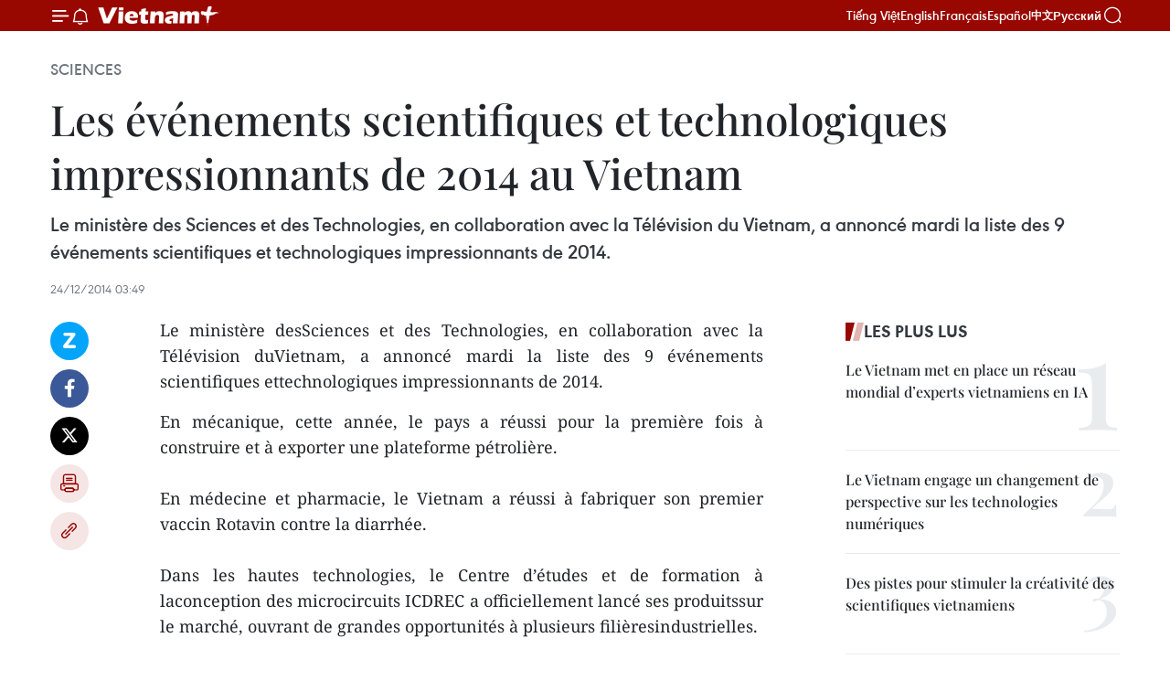

--- FILE ---
content_type: text/html;charset=utf-8
request_url: https://fr.vietnamplus.vn/les-evenements-scientifiques-et-technologiques-impressionnants-de-2014-au-vietnam-post58765.vnp
body_size: 21832
content:
<!DOCTYPE html> <html lang="fr" class="fr"> <head> <title>Les événements scientifiques et technologiques impressionnants de 2014 au Vietnam | Vietnam+ (VietnamPlus)</title> <meta name="description" content="Le ministère desSciences et des Technologies, en collaboration avec la Télévision duVietnam, a annoncé mardi la liste des 9 événements scientifiques ettechnologiques impressionnants de 2014."/> <meta name="keywords" content=""/> <meta name="news_keywords" content=""/> <meta http-equiv="Content-Type" content="text/html; charset=utf-8" /> <meta http-equiv="X-UA-Compatible" content="IE=edge"/> <meta http-equiv="refresh" content="1800" /> <meta name="revisit-after" content="1 days" /> <meta name="viewport" content="width=device-width, initial-scale=1"> <meta http-equiv="content-language" content="vi" /> <meta name="format-detection" content="telephone=no"/> <meta name="format-detection" content="address=no"/> <meta name="apple-mobile-web-app-capable" content="yes"> <meta name="apple-mobile-web-app-status-bar-style" content="black"> <meta name="apple-mobile-web-app-title" content="Vietnam+ (VietnamPlus)"/> <meta name="referrer" content="no-referrer-when-downgrade"/> <link rel="shortcut icon" href="https://media.vietnamplus.vn/assets/web/styles/img/favicon.ico" type="image/x-icon" /> <link rel="preconnect" href="https://media.vietnamplus.vn"/> <link rel="dns-prefetch" href="https://media.vietnamplus.vn"/> <link rel="preconnect" href="//www.google-analytics.com" /> <link rel="preconnect" href="//www.googletagmanager.com" /> <link rel="preconnect" href="//stc.za.zaloapp.com" /> <link rel="preconnect" href="//fonts.googleapis.com" /> <link rel="preconnect" href="//pagead2.googlesyndication.com"/> <link rel="preconnect" href="//tpc.googlesyndication.com"/> <link rel="preconnect" href="//securepubads.g.doubleclick.net"/> <link rel="preconnect" href="//accounts.google.com"/> <link rel="preconnect" href="//adservice.google.com"/> <link rel="preconnect" href="//adservice.google.com.vn"/> <link rel="preconnect" href="//www.googletagservices.com"/> <link rel="preconnect" href="//partner.googleadservices.com"/> <link rel="preconnect" href="//tpc.googlesyndication.com"/> <link rel="preconnect" href="//za.zdn.vn"/> <link rel="preconnect" href="//sp.zalo.me"/> <link rel="preconnect" href="//connect.facebook.net"/> <link rel="preconnect" href="//www.facebook.com"/> <link rel="dns-prefetch" href="//www.google-analytics.com" /> <link rel="dns-prefetch" href="//www.googletagmanager.com" /> <link rel="dns-prefetch" href="//stc.za.zaloapp.com" /> <link rel="dns-prefetch" href="//fonts.googleapis.com" /> <link rel="dns-prefetch" href="//pagead2.googlesyndication.com"/> <link rel="dns-prefetch" href="//tpc.googlesyndication.com"/> <link rel="dns-prefetch" href="//securepubads.g.doubleclick.net"/> <link rel="dns-prefetch" href="//accounts.google.com"/> <link rel="dns-prefetch" href="//adservice.google.com"/> <link rel="dns-prefetch" href="//adservice.google.com.vn"/> <link rel="dns-prefetch" href="//www.googletagservices.com"/> <link rel="dns-prefetch" href="//partner.googleadservices.com"/> <link rel="dns-prefetch" href="//tpc.googlesyndication.com"/> <link rel="dns-prefetch" href="//za.zdn.vn"/> <link rel="dns-prefetch" href="//sp.zalo.me"/> <link rel="dns-prefetch" href="//connect.facebook.net"/> <link rel="dns-prefetch" href="//www.facebook.com"/> <link rel="dns-prefetch" href="//graph.facebook.com"/> <link rel="dns-prefetch" href="//static.xx.fbcdn.net"/> <link rel="dns-prefetch" href="//staticxx.facebook.com"/> <script> var cmsConfig = { domainDesktop: 'https://fr.vietnamplus.vn', domainMobile: 'https://fr.vietnamplus.vn', domainApi: 'https://fr-api.vietnamplus.vn', domainStatic: 'https://media.vietnamplus.vn', domainLog: 'https://fr-log.vietnamplus.vn', googleAnalytics: 'G\-XG2Q9PW0XH', siteId: 0, pageType: 1, objectId: 58765, adsZone: 366, allowAds: true, adsLazy: true, antiAdblock: true, }; if (window.location.protocol !== 'https:' && window.location.hostname.indexOf('vietnamplus.vn') !== -1) { window.location = 'https://' + window.location.hostname + window.location.pathname + window.location.hash; } var USER_AGENT=window.navigator&&(window.navigator.userAgent||window.navigator.vendor)||window.opera||"",IS_MOBILE=/Android|webOS|iPhone|iPod|BlackBerry|Windows Phone|IEMobile|Mobile Safari|Opera Mini/i.test(USER_AGENT),IS_REDIRECT=!1;function setCookie(e,o,i){var n=new Date,i=(n.setTime(n.getTime()+24*i*60*60*1e3),"expires="+n.toUTCString());document.cookie=e+"="+o+"; "+i+";path=/;"}function getCookie(e){var o=document.cookie.indexOf(e+"="),i=o+e.length+1;return!o&&e!==document.cookie.substring(0,e.length)||-1===o?null:(-1===(e=document.cookie.indexOf(";",i))&&(e=document.cookie.length),unescape(document.cookie.substring(i,e)))}IS_MOBILE&&getCookie("isDesktop")&&(setCookie("isDesktop",1,-1),window.location=window.location.pathname.replace(".amp", ".vnp")+window.location.search,IS_REDIRECT=!0); </script> <script> if(USER_AGENT && USER_AGENT.indexOf("facebot") <= 0 && USER_AGENT.indexOf("facebookexternalhit") <= 0) { var query = ''; var hash = ''; if (window.location.search) query = window.location.search; if (window.location.hash) hash = window.location.hash; var canonicalUrl = 'https://fr.vietnamplus.vn/les-evenements-scientifiques-et-technologiques-impressionnants-de-2014-au-vietnam-post58765.vnp' + query + hash ; var curUrl = decodeURIComponent(window.location.href); if(!location.port && canonicalUrl.startsWith("http") && curUrl != canonicalUrl){ window.location.replace(canonicalUrl); } } </script> <meta property="fb:pages" content="120834779440" /> <meta property="fb:app_id" content="1960985707489919" /> <meta name="author" content="Vietnam+ (VietnamPlus)" /> <meta name="copyright" content="Copyright © 2026 by Vietnam+ (VietnamPlus)" /> <meta name="RATING" content="GENERAL" /> <meta name="GENERATOR" content="Vietnam+ (VietnamPlus)" /> <meta content="Vietnam+ (VietnamPlus)" itemprop="sourceOrganization" name="source"/> <meta content="news" itemprop="genre" name="medium"/> <meta name="robots" content="noarchive, max-image-preview:large, index, follow" /> <meta name="GOOGLEBOT" content="noarchive, max-image-preview:large, index, follow" /> <link rel="canonical" href="https://fr.vietnamplus.vn/les-evenements-scientifiques-et-technologiques-impressionnants-de-2014-au-vietnam-post58765.vnp" /> <meta property="og:site_name" content="Vietnam+ (VietnamPlus)"/> <meta property="og:rich_attachment" content="true"/> <meta property="og:type" content="article"/> <meta property="og:url" content="https://fr.vietnamplus.vn/les-evenements-scientifiques-et-technologiques-impressionnants-de-2014-au-vietnam-post58765.vnp"/> <meta property="og:image" content="https://mediafr.vietnamplus.vn/images/f7bdd265dc3b1373bc7e1f8305ab7b24e0281268babb9b66962bc2e3365ea22beca8b6bd3213cf2adf2b8bc08e562409688edb596331d69d2489f61cd86e3ef1/science.jpg.webp"/> <meta property="og:image:width" content="1200"/> <meta property="og:image:height" content="630"/> <meta property="og:title" content="Les événements scientifiques et technologiques impressionnants de 2014 au Vietnam "/> <meta property="og:description" content="Le ministère desSciences et des Technologies, en collaboration avec la Télévision duVietnam, a annoncé mardi la liste des 9 événements scientifiques ettechnologiques impressionnants de 2014."/> <meta name="twitter:card" value="summary"/> <meta name="twitter:url" content="https://fr.vietnamplus.vn/les-evenements-scientifiques-et-technologiques-impressionnants-de-2014-au-vietnam-post58765.vnp"/> <meta name="twitter:title" content="Les événements scientifiques et technologiques impressionnants de 2014 au Vietnam "/> <meta name="twitter:description" content="Le ministère desSciences et des Technologies, en collaboration avec la Télévision duVietnam, a annoncé mardi la liste des 9 événements scientifiques ettechnologiques impressionnants de 2014."/> <meta name="twitter:image" content="https://mediafr.vietnamplus.vn/images/f7bdd265dc3b1373bc7e1f8305ab7b24e0281268babb9b66962bc2e3365ea22beca8b6bd3213cf2adf2b8bc08e562409688edb596331d69d2489f61cd86e3ef1/science.jpg.webp"/> <meta name="twitter:site" content="@Vietnam+ (VietnamPlus)"/> <meta name="twitter:creator" content="@Vietnam+ (VietnamPlus)"/> <meta property="article:publisher" content="https://www.facebook.com/VietnamPlus" /> <meta property="article:tag" content=""/> <meta property="article:section" content="Sciences" /> <meta property="article:published_time" content="2014-12-24T10:49:00+0700"/> <meta property="article:modified_time" content="2015-01-02T22:14:50+0700"/> <script type="application/ld+json"> { "@context": "http://schema.org", "@type": "Organization", "name": "Vietnam+ (VietnamPlus)", "url": "https://fr.vietnamplus.vn", "logo": "https://media.vietnamplus.vn/assets/web/styles/img/logo.png", "foundingDate": "2008", "founders": [ { "@type": "Person", "name": "Thông tấn xã Việt Nam (TTXVN)" } ], "address": [ { "@type": "PostalAddress", "streetAddress": "Số 05 Lý Thường Kiệt - Hà Nội - Việt Nam", "addressLocality": "Hà Nội City", "addressRegion": "Northeast", "postalCode": "100000", "addressCountry": "VNM" } ], "contactPoint": [ { "@type": "ContactPoint", "telephone": "+84-243-941-1349", "contactType": "customer service" }, { "@type": "ContactPoint", "telephone": "+84-243-941-1348", "contactType": "customer service" } ], "sameAs": [ "https://www.facebook.com/VietnamPlus", "https://www.tiktok.com/@vietnamplus", "https://twitter.com/vietnamplus", "https://www.youtube.com/c/BaoVietnamPlus" ] } </script> <script type="application/ld+json"> { "@context" : "https://schema.org", "@type" : "WebSite", "name": "Vietnam+ (VietnamPlus)", "url": "https://fr.vietnamplus.vn", "alternateName" : "Báo điện tử VIETNAMPLUS, Cơ quan của Thông tấn xã Việt Nam (TTXVN)", "potentialAction": { "@type": "SearchAction", "target": { "@type": "EntryPoint", "urlTemplate": "https://fr.vietnamplus.vn/search/?q={search_term_string}" }, "query-input": "required name=search_term_string" } } </script> <script type="application/ld+json"> { "@context":"http://schema.org", "@type":"BreadcrumbList", "itemListElement":[ { "@type":"ListItem", "position":1, "item":{ "@id":"https://fr.vietnamplus.vn/sciences/", "name":"Sciences" } } ] } </script> <script type="application/ld+json"> { "@context": "http://schema.org", "@type": "NewsArticle", "mainEntityOfPage":{ "@type":"WebPage", "@id":"https://fr.vietnamplus.vn/les-evenements-scientifiques-et-technologiques-impressionnants-de-2014-au-vietnam-post58765.vnp" }, "headline": "Les événements scientifiques et technologiques impressionnants de 2014 au Vietnam", "description": "Le ministère desSciences et des Technologies, en collaboration avec la Télévision duVietnam, a annoncé mardi la liste des 9 événements scientifiques ettechnologiques impressionnants de 2014.", "image": { "@type": "ImageObject", "url": "https://mediafr.vietnamplus.vn/images/f7bdd265dc3b1373bc7e1f8305ab7b24e0281268babb9b66962bc2e3365ea22beca8b6bd3213cf2adf2b8bc08e562409688edb596331d69d2489f61cd86e3ef1/science.jpg.webp", "width" : 1200, "height" : 675 }, "datePublished": "2014-12-24T10:49:00+0700", "dateModified": "2015-01-02T22:14:50+0700", "author": { "@type": "Person", "name": "" }, "publisher": { "@type": "Organization", "name": "Vietnam+ (VietnamPlus)", "logo": { "@type": "ImageObject", "url": "https://media.vietnamplus.vn/assets/web/styles/img/logo.png" } } } </script> <link rel="preload" href="https://media.vietnamplus.vn/assets/web/styles/css/main.min-1.0.14.css" as="style"> <link rel="preload" href="https://media.vietnamplus.vn/assets/web/js/main.min-1.0.33.js" as="script"> <link rel="preload" href="https://media.vietnamplus.vn/assets/web/js/detail.min-1.0.15.js" as="script"> <link rel="preload" href="https://common.mcms.one/assets/styles/css/vietnamplus-1.0.0.css" as="style"> <link rel="stylesheet" href="https://common.mcms.one/assets/styles/css/vietnamplus-1.0.0.css"> <link id="cms-style" rel="stylesheet" href="https://media.vietnamplus.vn/assets/web/styles/css/main.min-1.0.14.css"> <script type="text/javascript"> var _metaOgUrl = 'https://fr.vietnamplus.vn/les-evenements-scientifiques-et-technologiques-impressionnants-de-2014-au-vietnam-post58765.vnp'; var page_title = document.title; var tracked_url = window.location.pathname + window.location.search + window.location.hash; var cate_path = 'sciences'; if (cate_path.length > 0) { tracked_url = "/" + cate_path + tracked_url; } </script> <script async="" src="https://www.googletagmanager.com/gtag/js?id=G-XG2Q9PW0XH"></script> <script> window.dataLayer = window.dataLayer || []; function gtag(){dataLayer.push(arguments);} gtag('js', new Date()); gtag('config', 'G-XG2Q9PW0XH', {page_path: tracked_url}); </script> <script>window.dataLayer = window.dataLayer || [];dataLayer.push({'pageCategory': '/sciences'});</script> <script> window.dataLayer = window.dataLayer || []; dataLayer.push({ 'event': 'Pageview', 'articleId': '58765', 'articleTitle': 'Les événements scientifiques et technologiques impressionnants de 2014 au Vietnam ', 'articleCategory': 'Sciences', 'articleAlowAds': true, 'articleType': 'detail', 'articlePublishDate': '2014-12-24T10:49:00+0700', 'articleThumbnail': 'https://mediafr.vietnamplus.vn/images/f7bdd265dc3b1373bc7e1f8305ab7b24e0281268babb9b66962bc2e3365ea22beca8b6bd3213cf2adf2b8bc08e562409688edb596331d69d2489f61cd86e3ef1/science.jpg.webp', 'articleShortUrl': 'https://fr.vietnamplus.vn/les-evenements-scientifiques-et-technologiques-impressionnants-de-2014-au-vietnam-post58765.vnp', 'articleFullUrl': 'https://fr.vietnamplus.vn/les-evenements-scientifiques-et-technologiques-impressionnants-de-2014-au-vietnam-post58765.vnp', }); </script> <script type='text/javascript'> gtag('event', 'article_page',{ 'articleId': '58765', 'articleTitle': 'Les événements scientifiques et technologiques impressionnants de 2014 au Vietnam ', 'articleCategory': 'Sciences', 'articleAlowAds': true, 'articleType': 'detail', 'articlePublishDate': '2014-12-24T10:49:00+0700', 'articleThumbnail': 'https://mediafr.vietnamplus.vn/images/f7bdd265dc3b1373bc7e1f8305ab7b24e0281268babb9b66962bc2e3365ea22beca8b6bd3213cf2adf2b8bc08e562409688edb596331d69d2489f61cd86e3ef1/science.jpg.webp', 'articleShortUrl': 'https://fr.vietnamplus.vn/les-evenements-scientifiques-et-technologiques-impressionnants-de-2014-au-vietnam-post58765.vnp', 'articleFullUrl': 'https://fr.vietnamplus.vn/les-evenements-scientifiques-et-technologiques-impressionnants-de-2014-au-vietnam-post58765.vnp', }); </script> <script>(function(w,d,s,l,i){w[l]=w[l]||[];w[l].push({'gtm.start': new Date().getTime(),event:'gtm.js'});var f=d.getElementsByTagName(s)[0], j=d.createElement(s),dl=l!='dataLayer'?'&l='+l:'';j.async=true;j.src= 'https://www.googletagmanager.com/gtm.js?id='+i+dl;f.parentNode.insertBefore(j,f); })(window,document,'script','dataLayer','GTM-5WM58F3N');</script> <script type="text/javascript"> !function(){"use strict";function e(e){var t=!(arguments.length>1&&void 0!==arguments[1])||arguments[1],c=document.createElement("script");c.src=e,t?c.type="module":(c.async=!0,c.type="text/javascript",c.setAttribute("nomodule",""));var n=document.getElementsByTagName("script")[0];n.parentNode.insertBefore(c,n)}!function(t,c){!function(t,c,n){var a,o,r;n.accountId=c,null!==(a=t.marfeel)&&void 0!==a||(t.marfeel={}),null!==(o=(r=t.marfeel).cmd)&&void 0!==o||(r.cmd=[]),t.marfeel.config=n;var i="https://sdk.mrf.io/statics";e("".concat(i,"/marfeel-sdk.js?id=").concat(c),!0),e("".concat(i,"/marfeel-sdk.es5.js?id=").concat(c),!1)}(t,c,arguments.length>2&&void 0!==arguments[2]?arguments[2]:{})}(window,2272,{} )}(); </script> <script async src="https://sp.zalo.me/plugins/sdk.js"></script> </head> <body class="detail-page"> <div id="sdaWeb_SdaMasthead" class="rennab rennab-top" data-platform="1" data-position="Web_SdaMasthead"> </div> <header class=" site-header"> <div class="sticky"> <div class="container"> <i class="ic-menu"></i> <i class="ic-bell"></i> <div id="header-news" class="pick-news hidden" data-source="header-latest-news"></div> <a class="small-logo" href="/" title="Vietnam+ (VietnamPlus)">Vietnam+ (VietnamPlus)</a> <ul class="menu"> <li> <a href="https://www.vietnamplus.vn" title="Tiếng Việt" target="_blank">Tiếng Việt</a> </li> <li> <a href="https://en.vietnamplus.vn" title="English" target="_blank" rel="nofollow">English</a> </li> <li> <a href="https://fr.vietnamplus.vn" title="Français" target="_blank" rel="nofollow">Français</a> </li> <li> <a href="https://es.vietnamplus.vn" title="Español" target="_blank" rel="nofollow">Español</a> </li> <li> <a href="https://zh.vietnamplus.vn" title="中文" target="_blank" rel="nofollow">中文</a> </li> <li> <a href="https://ru.vietnamplus.vn" title="Русский" target="_blank" rel="nofollow">Русский</a> </li> </ul> <div class="search-wrapper"> <i class="ic-search"></i> <input type="text" class="search txtsearch" placeholder="Mot clé"> </div> </div> </div> </header> <div class="site-body"> <div id="sdaWeb_SdaBackground" class="rennab " data-platform="1" data-position="Web_SdaBackground"> </div> <div class="container"> <div class="breadcrumb breadcrumb-detail"> <h2 class="main"> <a href="https://fr.vietnamplus.vn/sciences/" title="Sciences" class="active">Sciences</a> </h2> </div> <div id="sdaWeb_SdaTop" class="rennab " data-platform="1" data-position="Web_SdaTop"> </div> <div class="article"> <h1 class="article__title cms-title "> Les événements scientifiques et technologiques impressionnants de 2014 au Vietnam </h1> <div class="article__sapo cms-desc"> Le ministère des Sciences et des Technologies, en collaboration avec la Télévision du Vietnam, a annoncé mardi la liste des 9 événements scientifiques et technologiques impressionnants de 2014. </div> <div id="sdaWeb_SdaArticleAfterSapo" class="rennab " data-platform="1" data-position="Web_SdaArticleAfterSapo"> </div> <div class="article__meta"> <time class="time" datetime="2014-12-24T10:49:00+0700" data-time="1419392940" data-friendly="false">mercredi 24 décembre 2014 10:49</time> <meta class="cms-date" itemprop="datePublished" content="2014-12-24T10:49:00+0700"> </div> <div class="col"> <div class="main-col content-col"> <div class="article__body zce-content-body cms-body" itemprop="articleBody"> <div class="social-pin sticky article__social"> <a href="javascript:void(0);" class="zl zalo-share-button" title="Zalo" data-href="https://fr.vietnamplus.vn/les-evenements-scientifiques-et-technologiques-impressionnants-de-2014-au-vietnam-post58765.vnp" data-oaid="4486284411240520426" data-layout="1" data-color="blue" data-customize="true">Zalo</a> <a href="javascript:void(0);" class="item fb" data-href="https://fr.vietnamplus.vn/les-evenements-scientifiques-et-technologiques-impressionnants-de-2014-au-vietnam-post58765.vnp" data-rel="facebook" title="Facebook">Facebook</a> <a href="javascript:void(0);" class="item tw" data-href="https://fr.vietnamplus.vn/les-evenements-scientifiques-et-technologiques-impressionnants-de-2014-au-vietnam-post58765.vnp" data-rel="twitter" title="Twitter">Twitter</a> <a href="javascript:void(0);" class="bookmark sendbookmark hidden" onclick="ME.sendBookmark(this, 58765);" data-id="58765" title="marque-pages">marque-pages</a> <a href="javascript:void(0);" class="print sendprint" title="Print" data-href="/print-58765.html">Impression</a> <a href="javascript:void(0);" class="item link" data-href="https://fr.vietnamplus.vn/les-evenements-scientifiques-et-technologiques-impressionnants-de-2014-au-vietnam-post58765.vnp" data-rel="copy" title="Copy link">Copy link</a> </div> <div align="justify"> Le ministère desSciences et des Technologies, en collaboration avec la Télévision duVietnam, a annoncé mardi la liste des 9 événements scientifiques ettechnologiques impressionnants de 2014. <br>
</div>
<p align="justify">En mécanique, cette année, le pays a réussi pour la première fois à construire et à exporter une plateforme pétrolière. <br><br> En médecine et pharmacie, le Vietnam a réussi à fabriquer son premier vaccin Rotavin contre la diarrhée. <br><br> Dans les hautes technologies, le Centre d’études et de formation à laconception des microcircuits ICDREC a officiellement lancé ses produitssur le marché, ouvrant de grandes opportunités à plusieurs filièresindustrielles. <br><br> En agriculture, l’Agence internationalede l’énergie atomique a remis 3 prix aux scientifiques vietnamiens quiont créé des variétés de plantes génétiquement modifiées grâce auxtechnologies nucléaires. <br><br> Autre événement impressionnantde 2014 : le chantier naval Ba Son a construit les premiers bateauxlance-missiles de technologie russe pour la marine nationale... -CPV/VNA</p> <div id="sdaWeb_SdaArticleAfterBody" class="rennab " data-platform="1" data-position="Web_SdaArticleAfterBody"> </div> </div> <div id="sdaWeb_SdaArticleAfterTag" class="rennab " data-platform="1" data-position="Web_SdaArticleAfterTag"> </div> <div class="wrap-social"> <div class="social-pin article__social"> <a href="javascript:void(0);" class="zl zalo-share-button" title="Zalo" data-href="https://fr.vietnamplus.vn/les-evenements-scientifiques-et-technologiques-impressionnants-de-2014-au-vietnam-post58765.vnp" data-oaid="4486284411240520426" data-layout="1" data-color="blue" data-customize="true">Zalo</a> <a href="javascript:void(0);" class="item fb" data-href="https://fr.vietnamplus.vn/les-evenements-scientifiques-et-technologiques-impressionnants-de-2014-au-vietnam-post58765.vnp" data-rel="facebook" title="Facebook">Facebook</a> <a href="javascript:void(0);" class="item tw" data-href="https://fr.vietnamplus.vn/les-evenements-scientifiques-et-technologiques-impressionnants-de-2014-au-vietnam-post58765.vnp" data-rel="twitter" title="Twitter">Twitter</a> <a href="javascript:void(0);" class="bookmark sendbookmark hidden" onclick="ME.sendBookmark(this, 58765);" data-id="58765" title="marque-pages">marque-pages</a> <a href="javascript:void(0);" class="print sendprint" title="Print" data-href="/print-58765.html">Impression</a> <a href="javascript:void(0);" class="item link" data-href="https://fr.vietnamplus.vn/les-evenements-scientifiques-et-technologiques-impressionnants-de-2014-au-vietnam-post58765.vnp" data-rel="copy" title="Copy link">Copy link</a> </div> <a href="https://news.google.com/publications/CAAqBwgKMN-18wowlLWFAw?hl=vi&gl=VN&ceid=VN%3Avi" class="google-news" target="_blank" title="Google News">Suivez VietnamPlus</a> </div> <div id="sdaWeb_SdaArticleAfterBody1" class="rennab " data-platform="1" data-position="Web_SdaArticleAfterBody1"> </div> <div id="sdaWeb_SdaArticleAfterBody2" class="rennab " data-platform="1" data-position="Web_SdaArticleAfterBody2"> </div> <div class="timeline secondary"> <h3 class="box-heading"> <a href="https://fr.vietnamplus.vn/sciences/" title="Sciences" class="title"> Voir plus </a> </h3> <div class="box-content content-list" data-source="recommendation-366"> <article class="story" data-id="257618"> <figure class="story__thumb"> <a class="cms-link" href="https://fr.vietnamplus.vn/semi-conducteurs-le-vietnam-et-le-geant-neerlandais-asml-renforcent-leur-cooperation-post257618.vnp" title="Semi-conducteurs : Le Vietnam et le géant néerlandais ASML renforcent leur coopération "> <img class="lazyload" src="[data-uri]" data-src="https://mediafr.vietnamplus.vn/images/e561533c122dd67ff9be5bdc26232758886f26dc6bbf5ee3ce883617a3ca48c81cdb4755cbee41033250c7c5fa927e75/ha-lan.png.webp" data-srcset="https://mediafr.vietnamplus.vn/images/e561533c122dd67ff9be5bdc26232758886f26dc6bbf5ee3ce883617a3ca48c81cdb4755cbee41033250c7c5fa927e75/ha-lan.png.webp 1x, https://mediafr.vietnamplus.vn/images/5e68d86e4a3b9f2df1e0c1392dbdba62886f26dc6bbf5ee3ce883617a3ca48c81cdb4755cbee41033250c7c5fa927e75/ha-lan.png.webp 2x" alt="Le ministre Nguyen Van Thang et la délégation du groupe ASML. Photo : MOF"> <noscript><img src="https://mediafr.vietnamplus.vn/images/e561533c122dd67ff9be5bdc26232758886f26dc6bbf5ee3ce883617a3ca48c81cdb4755cbee41033250c7c5fa927e75/ha-lan.png.webp" srcset="https://mediafr.vietnamplus.vn/images/e561533c122dd67ff9be5bdc26232758886f26dc6bbf5ee3ce883617a3ca48c81cdb4755cbee41033250c7c5fa927e75/ha-lan.png.webp 1x, https://mediafr.vietnamplus.vn/images/5e68d86e4a3b9f2df1e0c1392dbdba62886f26dc6bbf5ee3ce883617a3ca48c81cdb4755cbee41033250c7c5fa927e75/ha-lan.png.webp 2x" alt="Le ministre Nguyen Van Thang et la délégation du groupe ASML. Photo : MOF" class="image-fallback"></noscript> </a> </figure> <h2 class="story__heading" data-tracking="257618"> <a class=" cms-link" href="https://fr.vietnamplus.vn/semi-conducteurs-le-vietnam-et-le-geant-neerlandais-asml-renforcent-leur-cooperation-post257618.vnp" title="Semi-conducteurs : Le Vietnam et le géant néerlandais ASML renforcent leur coopération "> Semi-conducteurs : Le Vietnam et le géant néerlandais ASML renforcent leur coopération </a> </h2> <time class="time" datetime="2026-01-18T18:00:22+0700" data-time="1768734022"> 18/01/2026 18:00 </time> <div class="story__summary story__shorten"> <p>Le ministre vietnamien des Finances Nguyen Van Thang a reçu Eduard Stiphout, haut dirigeant du géant néerlandais ASML, pour discuter du renforcement de la coopération bilatérale. Le ministre a vu dans la participation d'ASML à la SEMIExpo Vietnam 2025 le signe d'un engagement stratégique de long terme dans l'industrie des semi-conducteurs au Vietnam </p> </div> </article> <article class="story" data-id="257590"> <figure class="story__thumb"> <a class="cms-link" href="https://fr.vietnamplus.vn/vietnamonu-renforcer-la-gouvernance-technologique-mondiale-post257590.vnp" title="Vietnam–ONU : renforcer la gouvernance technologique mondiale"> <img class="lazyload" src="[data-uri]" data-src="https://mediafr.vietnamplus.vn/images/99744cc23496dda1191ab041b5e71839d176c607242393307232668566c2e2a05a0f4d13059076c542d2dd14f1df052a/1-7319.jpg.webp" data-srcset="https://mediafr.vietnamplus.vn/images/99744cc23496dda1191ab041b5e71839d176c607242393307232668566c2e2a05a0f4d13059076c542d2dd14f1df052a/1-7319.jpg.webp 1x, https://mediafr.vietnamplus.vn/images/b45f905f8a1d998e7735114b0aa991f0d176c607242393307232668566c2e2a05a0f4d13059076c542d2dd14f1df052a/1-7319.jpg.webp 2x" alt="Le vice-ministre vietnamien des Affaires étrangères Dang Hoang Giang (droite) et Amandeep Singh Gill, Secrétaire général adjoint des Nations Unies et Envoyé spécial du Secrétaire général de l’ONU pour la technologie. Photo : VNA"> <noscript><img src="https://mediafr.vietnamplus.vn/images/99744cc23496dda1191ab041b5e71839d176c607242393307232668566c2e2a05a0f4d13059076c542d2dd14f1df052a/1-7319.jpg.webp" srcset="https://mediafr.vietnamplus.vn/images/99744cc23496dda1191ab041b5e71839d176c607242393307232668566c2e2a05a0f4d13059076c542d2dd14f1df052a/1-7319.jpg.webp 1x, https://mediafr.vietnamplus.vn/images/b45f905f8a1d998e7735114b0aa991f0d176c607242393307232668566c2e2a05a0f4d13059076c542d2dd14f1df052a/1-7319.jpg.webp 2x" alt="Le vice-ministre vietnamien des Affaires étrangères Dang Hoang Giang (droite) et Amandeep Singh Gill, Secrétaire général adjoint des Nations Unies et Envoyé spécial du Secrétaire général de l’ONU pour la technologie. Photo : VNA" class="image-fallback"></noscript> </a> </figure> <h2 class="story__heading" data-tracking="257590"> <a class=" cms-link" href="https://fr.vietnamplus.vn/vietnamonu-renforcer-la-gouvernance-technologique-mondiale-post257590.vnp" title="Vietnam–ONU : renforcer la gouvernance technologique mondiale"> Vietnam–ONU : renforcer la gouvernance technologique mondiale </a> </h2> <time class="time" datetime="2026-01-17T08:43:24+0700" data-time="1768614204"> 17/01/2026 08:43 </time> <div class="story__summary story__shorten"> <p>Le vice-ministre vietnamien des Affaires étrangères Dang Hoang Giang a reçu, le 16 janvier, à Hanoi, Amandeep Singh Gill, Secrétaire général adjoint des Nations Unies et Envoyé spécial du Secrétaire général de l’ONU pour la technologie.</p> </div> </article> <article class="story" data-id="257577"> <figure class="story__thumb"> <a class="cms-link" href="https://fr.vietnamplus.vn/le-vietnam-souhaite-renforcer-sa-cooperation-scientifique-et-technologique-avec-ses-partenaires-internationaux-post257577.vnp" title="Le Vietnam souhaite renforcer sa coopération scientifique et technologique avec ses partenaires internationaux"> <img class="lazyload" src="[data-uri]" data-src="https://mediafr.vietnamplus.vn/images/99744cc23496dda1191ab041b5e718397cfceaa5fe52c8102c02f445af2cafe6d37aeed5a2aaaec1a675585b2a42ac0d/1-6664.jpg.webp" data-srcset="https://mediafr.vietnamplus.vn/images/99744cc23496dda1191ab041b5e718397cfceaa5fe52c8102c02f445af2cafe6d37aeed5a2aaaec1a675585b2a42ac0d/1-6664.jpg.webp 1x, https://mediafr.vietnamplus.vn/images/b45f905f8a1d998e7735114b0aa991f07cfceaa5fe52c8102c02f445af2cafe6d37aeed5a2aaaec1a675585b2a42ac0d/1-6664.jpg.webp 2x" alt="Le vice-Premier ministre Nguyen Chi Dung reçoit le 16 janvier, à Hanoï, une délégation de Seoul Semiconductor Co., Ltd. conduite par son PDG, Lee Chung-hoon. (Photo : Portail gouvernemental)"> <noscript><img src="https://mediafr.vietnamplus.vn/images/99744cc23496dda1191ab041b5e718397cfceaa5fe52c8102c02f445af2cafe6d37aeed5a2aaaec1a675585b2a42ac0d/1-6664.jpg.webp" srcset="https://mediafr.vietnamplus.vn/images/99744cc23496dda1191ab041b5e718397cfceaa5fe52c8102c02f445af2cafe6d37aeed5a2aaaec1a675585b2a42ac0d/1-6664.jpg.webp 1x, https://mediafr.vietnamplus.vn/images/b45f905f8a1d998e7735114b0aa991f07cfceaa5fe52c8102c02f445af2cafe6d37aeed5a2aaaec1a675585b2a42ac0d/1-6664.jpg.webp 2x" alt="Le vice-Premier ministre Nguyen Chi Dung reçoit le 16 janvier, à Hanoï, une délégation de Seoul Semiconductor Co., Ltd. conduite par son PDG, Lee Chung-hoon. (Photo : Portail gouvernemental)" class="image-fallback"></noscript> </a> </figure> <h2 class="story__heading" data-tracking="257577"> <a class=" cms-link" href="https://fr.vietnamplus.vn/le-vietnam-souhaite-renforcer-sa-cooperation-scientifique-et-technologique-avec-ses-partenaires-internationaux-post257577.vnp" title="Le Vietnam souhaite renforcer sa coopération scientifique et technologique avec ses partenaires internationaux"> Le Vietnam souhaite renforcer sa coopération scientifique et technologique avec ses partenaires internationaux </a> </h2> <time class="time" datetime="2026-01-16T21:06:20+0700" data-time="1768572380"> 16/01/2026 21:06 </time> <div class="story__summary story__shorten"> <p>Informant le responsable de l'ONU de certaines des réalisations du Vietnam en matière de développement scientifique et technologique, d'innovation et de transformation numérique, le vice-Premier ministre Nguyen Chi Dung a souligné que le pays et l'ONU avaient enregistré des progrès dans leurs relations scientifiques et technologiques, la coopération dans des domaines stratégiques correspondant aux tendances mondiales et à la demande de coopération bilatérale.</p> </div> </article> <article class="story" data-id="257572"> <figure class="story__thumb"> <a class="cms-link" href="https://fr.vietnamplus.vn/lancement-de-la-construction-de-sa-premiere-usine-de-fabrication-de-puces-post257572.vnp" title="Lancement de la construction de sa première usine de fabrication de puces"> <img class="lazyload" src="[data-uri]" data-src="https://mediafr.vietnamplus.vn/images/e561533c122dd67ff9be5bdc262327582ccaad34f9d65266b44bb9f63a5043a0d87c5fd873708c70bb7b93d8b802eb4e6c17335bfeab3a9463c35c0e0cc94508/thumbstand-10.jpg.webp" data-srcset="https://mediafr.vietnamplus.vn/images/e561533c122dd67ff9be5bdc262327582ccaad34f9d65266b44bb9f63a5043a0d87c5fd873708c70bb7b93d8b802eb4e6c17335bfeab3a9463c35c0e0cc94508/thumbstand-10.jpg.webp 1x, https://mediafr.vietnamplus.vn/images/5e68d86e4a3b9f2df1e0c1392dbdba622ccaad34f9d65266b44bb9f63a5043a0d87c5fd873708c70bb7b93d8b802eb4e6c17335bfeab3a9463c35c0e0cc94508/thumbstand-10.jpg.webp 2x" alt="Le secrétaire général To Lam, le Premier ministre Pham Minh Chinh et d&#39;autres délégués ont officiellement lancé la construction de l&#39;usine de fabrication de semi-conducteurs de haute technologie. Photo : VNA"> <noscript><img src="https://mediafr.vietnamplus.vn/images/e561533c122dd67ff9be5bdc262327582ccaad34f9d65266b44bb9f63a5043a0d87c5fd873708c70bb7b93d8b802eb4e6c17335bfeab3a9463c35c0e0cc94508/thumbstand-10.jpg.webp" srcset="https://mediafr.vietnamplus.vn/images/e561533c122dd67ff9be5bdc262327582ccaad34f9d65266b44bb9f63a5043a0d87c5fd873708c70bb7b93d8b802eb4e6c17335bfeab3a9463c35c0e0cc94508/thumbstand-10.jpg.webp 1x, https://mediafr.vietnamplus.vn/images/5e68d86e4a3b9f2df1e0c1392dbdba622ccaad34f9d65266b44bb9f63a5043a0d87c5fd873708c70bb7b93d8b802eb4e6c17335bfeab3a9463c35c0e0cc94508/thumbstand-10.jpg.webp 2x" alt="Le secrétaire général To Lam, le Premier ministre Pham Minh Chinh et d&#39;autres délégués ont officiellement lancé la construction de l&#39;usine de fabrication de semi-conducteurs de haute technologie. Photo : VNA" class="image-fallback"></noscript> </a> </figure> <h2 class="story__heading" data-tracking="257572"> <a class=" cms-link" href="https://fr.vietnamplus.vn/lancement-de-la-construction-de-sa-premiere-usine-de-fabrication-de-puces-post257572.vnp" title="Lancement de la construction de sa première usine de fabrication de puces"> Lancement de la construction de sa première usine de fabrication de puces </a> </h2> <time class="time" datetime="2026-01-16T16:55:15+0700" data-time="1768557315"> 16/01/2026 16:55 </time> <div class="story__summary story__shorten"> <p>La cérémonie de mise en chantier de la première usine de fabrication de puces semi-conductrices au Vietnam a eu lieu le&nbsp;16 janvier au Parc technologique de Hoa Lac à Hanoï.</p> </div> </article> <article class="story" data-id="257559"> <figure class="story__thumb"> <a class="cms-link" href="https://fr.vietnamplus.vn/hanoi-lancement-dun-parc-de-technologie-numerique-de-2-milliards-de-dollars-avec-le-groupe-fpt-post257559.vnp" title="Hanoï : Lancement d&#39;un parc de technologie numérique de 2 milliards de dollars avec le groupe FPT"> <img class="lazyload" src="[data-uri]" data-src="https://mediafr.vietnamplus.vn/images/4a1eed2490c76558fc1c97e5df115ad20897ac4f112b8b7dea5c8cf8f440078ff7b6f88281a37966fec462ca3b3db627/parc.jpg.webp" data-srcset="https://mediafr.vietnamplus.vn/images/4a1eed2490c76558fc1c97e5df115ad20897ac4f112b8b7dea5c8cf8f440078ff7b6f88281a37966fec462ca3b3db627/parc.jpg.webp 1x, https://mediafr.vietnamplus.vn/images/34c41fdf4b6550b72895aef39c21803f0897ac4f112b8b7dea5c8cf8f440078ff7b6f88281a37966fec462ca3b3db627/parc.jpg.webp 2x" alt="Projet de parc technologique numérique et à usage mixte. Photo : FPT"> <noscript><img src="https://mediafr.vietnamplus.vn/images/4a1eed2490c76558fc1c97e5df115ad20897ac4f112b8b7dea5c8cf8f440078ff7b6f88281a37966fec462ca3b3db627/parc.jpg.webp" srcset="https://mediafr.vietnamplus.vn/images/4a1eed2490c76558fc1c97e5df115ad20897ac4f112b8b7dea5c8cf8f440078ff7b6f88281a37966fec462ca3b3db627/parc.jpg.webp 1x, https://mediafr.vietnamplus.vn/images/34c41fdf4b6550b72895aef39c21803f0897ac4f112b8b7dea5c8cf8f440078ff7b6f88281a37966fec462ca3b3db627/parc.jpg.webp 2x" alt="Projet de parc technologique numérique et à usage mixte. Photo : FPT" class="image-fallback"></noscript> </a> </figure> <h2 class="story__heading" data-tracking="257559"> <a class=" cms-link" href="https://fr.vietnamplus.vn/hanoi-lancement-dun-parc-de-technologie-numerique-de-2-milliards-de-dollars-avec-le-groupe-fpt-post257559.vnp" title="Hanoï : Lancement d&#39;un parc de technologie numérique de 2 milliards de dollars avec le groupe FPT"> Hanoï : Lancement d'un parc de technologie numérique de 2 milliards de dollars avec le groupe FPT </a> </h2> <time class="time" datetime="2026-01-16T15:50:15+0700" data-time="1768553415"> 16/01/2026 15:50 </time> <div class="story__summary story__shorten"> <p>Avec une superficie de près de 200 hectares et un investissement total dépassant les 2 milliards de dollars, le parc de technologie numérique à usage mixte à Hanoï devrait accueillir, une fois opérationnel, environ 60 000 experts, ingénieurs en technologies numériques et travailleurs spécialisés.</p> </div> </article> <div id="sdaWeb_SdaNative1" class="rennab " data-platform="1" data-position="Web_SdaNative1"> </div> <article class="story" data-id="257544"> <figure class="story__thumb"> <a class="cms-link" href="https://fr.vietnamplus.vn/asean-digital-awards-2026-le-vietnam-remporte-deux-prix-dor-et-un-prix-de-bronze-post257544.vnp" title="ASEAN Digital Awards 2026 : le Vietnam remporte deux prix d’or et un prix de bronze"> <img class="lazyload" src="[data-uri]" data-src="https://mediafr.vietnamplus.vn/images/e561533c122dd67ff9be5bdc26232758583e176871b220cd24443f56f843a298e3d1a6f71299a12bb0e87cac5fa28f0b810565c520f1fd6668529981d5b821c1a0b7bc8fd9ff9a0e6dda0dbccd778b69835b2a35aa37fbf2ec7ee4bb159e461c/612318497-875449375374482-1840132032696363602-n.jpg.webp" data-srcset="https://mediafr.vietnamplus.vn/images/e561533c122dd67ff9be5bdc26232758583e176871b220cd24443f56f843a298e3d1a6f71299a12bb0e87cac5fa28f0b810565c520f1fd6668529981d5b821c1a0b7bc8fd9ff9a0e6dda0dbccd778b69835b2a35aa37fbf2ec7ee4bb159e461c/612318497-875449375374482-1840132032696363602-n.jpg.webp 1x, https://mediafr.vietnamplus.vn/images/5e68d86e4a3b9f2df1e0c1392dbdba62583e176871b220cd24443f56f843a298e3d1a6f71299a12bb0e87cac5fa28f0b810565c520f1fd6668529981d5b821c1a0b7bc8fd9ff9a0e6dda0dbccd778b69835b2a35aa37fbf2ec7ee4bb159e461c/612318497-875449375374482-1840132032696363602-n.jpg.webp 2x" alt="Dans la catégorie start-up numérique, la société MedCAT a décroché le prix d’or avec son produit MedCAT Idus. Photo : VN+"> <noscript><img src="https://mediafr.vietnamplus.vn/images/e561533c122dd67ff9be5bdc26232758583e176871b220cd24443f56f843a298e3d1a6f71299a12bb0e87cac5fa28f0b810565c520f1fd6668529981d5b821c1a0b7bc8fd9ff9a0e6dda0dbccd778b69835b2a35aa37fbf2ec7ee4bb159e461c/612318497-875449375374482-1840132032696363602-n.jpg.webp" srcset="https://mediafr.vietnamplus.vn/images/e561533c122dd67ff9be5bdc26232758583e176871b220cd24443f56f843a298e3d1a6f71299a12bb0e87cac5fa28f0b810565c520f1fd6668529981d5b821c1a0b7bc8fd9ff9a0e6dda0dbccd778b69835b2a35aa37fbf2ec7ee4bb159e461c/612318497-875449375374482-1840132032696363602-n.jpg.webp 1x, https://mediafr.vietnamplus.vn/images/5e68d86e4a3b9f2df1e0c1392dbdba62583e176871b220cd24443f56f843a298e3d1a6f71299a12bb0e87cac5fa28f0b810565c520f1fd6668529981d5b821c1a0b7bc8fd9ff9a0e6dda0dbccd778b69835b2a35aa37fbf2ec7ee4bb159e461c/612318497-875449375374482-1840132032696363602-n.jpg.webp 2x" alt="Dans la catégorie start-up numérique, la société MedCAT a décroché le prix d’or avec son produit MedCAT Idus. Photo : VN+" class="image-fallback"></noscript> </a> </figure> <h2 class="story__heading" data-tracking="257544"> <a class=" cms-link" href="https://fr.vietnamplus.vn/asean-digital-awards-2026-le-vietnam-remporte-deux-prix-dor-et-un-prix-de-bronze-post257544.vnp" title="ASEAN Digital Awards 2026 : le Vietnam remporte deux prix d’or et un prix de bronze"> ASEAN Digital Awards 2026 : le Vietnam remporte deux prix d’or et un prix de bronze </a> </h2> <time class="time" datetime="2026-01-16T10:46:55+0700" data-time="1768535215"> 16/01/2026 10:46 </time> <div class="story__summary story__shorten"> <p>La phase finale de l’ADA 2026, organisée les 14 et 15 janvier à Hanoï, a réuni 18 entreprises finalistes issues des pays de l’ASEAN. Sur les 18 produits présentés par le Vietnam, trois ont accédé à la finale et ont tous été primés.</p> </div> </article> <article class="story" data-id="257470"> <figure class="story__thumb"> <a class="cms-link" href="https://fr.vietnamplus.vn/les-drones-ouvrent-un-nouvel-espace-economique-pour-le-vietnam-post257470.vnp" title="Les drones ouvrent un nouvel espace économique pour le Vietnam"> <img class="lazyload" src="[data-uri]" data-src="https://mediafr.vietnamplus.vn/images/99744cc23496dda1191ab041b5e71839cfe1f0426246c46596f49c571979b5ae45ecce224412c4719ebd1663feaf5803/1.jpg.webp" data-srcset="https://mediafr.vietnamplus.vn/images/99744cc23496dda1191ab041b5e71839cfe1f0426246c46596f49c571979b5ae45ecce224412c4719ebd1663feaf5803/1.jpg.webp 1x, https://mediafr.vietnamplus.vn/images/b45f905f8a1d998e7735114b0aa991f0cfe1f0426246c46596f49c571979b5ae45ecce224412c4719ebd1663feaf5803/1.jpg.webp 2x" alt="Un UAV de livraison en phase d’essai au sein de la Zone de haute technologie de Hô Chi Minh-Ville, sous la coordination du Comité de gestion de la Zone de haute technologie. Photo : VNA"> <noscript><img src="https://mediafr.vietnamplus.vn/images/99744cc23496dda1191ab041b5e71839cfe1f0426246c46596f49c571979b5ae45ecce224412c4719ebd1663feaf5803/1.jpg.webp" srcset="https://mediafr.vietnamplus.vn/images/99744cc23496dda1191ab041b5e71839cfe1f0426246c46596f49c571979b5ae45ecce224412c4719ebd1663feaf5803/1.jpg.webp 1x, https://mediafr.vietnamplus.vn/images/b45f905f8a1d998e7735114b0aa991f0cfe1f0426246c46596f49c571979b5ae45ecce224412c4719ebd1663feaf5803/1.jpg.webp 2x" alt="Un UAV de livraison en phase d’essai au sein de la Zone de haute technologie de Hô Chi Minh-Ville, sous la coordination du Comité de gestion de la Zone de haute technologie. Photo : VNA" class="image-fallback"></noscript> </a> </figure> <h2 class="story__heading" data-tracking="257470"> <a class=" cms-link" href="https://fr.vietnamplus.vn/les-drones-ouvrent-un-nouvel-espace-economique-pour-le-vietnam-post257470.vnp" title="Les drones ouvrent un nouvel espace économique pour le Vietnam"> Les drones ouvrent un nouvel espace économique pour le Vietnam </a> </h2> <time class="time" datetime="2026-01-15T09:03:29+0700" data-time="1768442609"> 15/01/2026 09:03 </time> <div class="story__summary story__shorten"> <p>Porté par un fort potentiel de marché, un cadre politique favorable et l’essor des entreprises technologiques nationales, le développement des drones civils ouvre au Vietnam un nouvel espace économique à haute valeur ajoutée.</p> </div> </article> <article class="story" data-id="257467"> <figure class="story__thumb"> <a class="cms-link" href="https://fr.vietnamplus.vn/des-satisfecit-pour-les-meilleurs-collectivites-et-individus-en-matiere-de-transformation-numerique-post257467.vnp" title="Des satisfecit pour les meilleurs collectivités et individus en matière de transformation numérique"> <img class="lazyload" src="[data-uri]" data-src="https://mediafr.vietnamplus.vn/images/[base64]/vna-potal-pho-chu-tich-quoc-hoi-nguyen-khac-dinh-chu-tri-hoi-nghi-tong-ket-cong-tac-chuyen-doi-so-8530153.jpg.webp" data-srcset="https://mediafr.vietnamplus.vn/images/[base64]/vna-potal-pho-chu-tich-quoc-hoi-nguyen-khac-dinh-chu-tri-hoi-nghi-tong-ket-cong-tac-chuyen-doi-so-8530153.jpg.webp 1x, https://mediafr.vietnamplus.vn/images/[base64]/vna-potal-pho-chu-tich-quoc-hoi-nguyen-khac-dinh-chu-tri-hoi-nghi-tong-ket-cong-tac-chuyen-doi-so-8530153.jpg.webp 2x" alt="Le président de l’Assemblée nationale (AN), Tran Thanh Man, remet des satisfecit du Comité permanent de l’AN à trois collectifs et onze individus s’étant illustrés dans la transformation numérique parlementaire au cours de l’année 2025. Photo : VNA"> <noscript><img src="https://mediafr.vietnamplus.vn/images/[base64]/vna-potal-pho-chu-tich-quoc-hoi-nguyen-khac-dinh-chu-tri-hoi-nghi-tong-ket-cong-tac-chuyen-doi-so-8530153.jpg.webp" srcset="https://mediafr.vietnamplus.vn/images/[base64]/vna-potal-pho-chu-tich-quoc-hoi-nguyen-khac-dinh-chu-tri-hoi-nghi-tong-ket-cong-tac-chuyen-doi-so-8530153.jpg.webp 1x, https://mediafr.vietnamplus.vn/images/[base64]/vna-potal-pho-chu-tich-quoc-hoi-nguyen-khac-dinh-chu-tri-hoi-nghi-tong-ket-cong-tac-chuyen-doi-so-8530153.jpg.webp 2x" alt="Le président de l’Assemblée nationale (AN), Tran Thanh Man, remet des satisfecit du Comité permanent de l’AN à trois collectifs et onze individus s’étant illustrés dans la transformation numérique parlementaire au cours de l’année 2025. Photo : VNA" class="image-fallback"></noscript> </a> </figure> <h2 class="story__heading" data-tracking="257467"> <a class=" cms-link" href="https://fr.vietnamplus.vn/des-satisfecit-pour-les-meilleurs-collectivites-et-individus-en-matiere-de-transformation-numerique-post257467.vnp" title="Des satisfecit pour les meilleurs collectivités et individus en matière de transformation numérique"> Des satisfecit pour les meilleurs collectivités et individus en matière de transformation numérique </a> </h2> <time class="time" datetime="2026-01-14T22:07:16+0700" data-time="1768403236"> 14/01/2026 22:07 </time> <div class="story__summary story__shorten"> <p>Le président de l’Assemblée nationale (AN), Tran Thanh Man, a remi des satisfecit du Comité permanent de l’AN à trois collectifs et onze individus s’étant illustrés dans la transformation numérique parlementaire au cours de l’année 2025.</p> </div> </article> <article class="story" data-id="257387"> <figure class="story__thumb"> <a class="cms-link" href="https://fr.vietnamplus.vn/asean-digital-awards-2026-le-vietnam-sillustre-avec-trois-solutions-technologiques-en-finale-post257387.vnp" title="ASEAN Digital Awards 2026 : le Vietnam s&#39;illustre avec trois solutions technologiques en finale"> <img class="lazyload" src="[data-uri]" data-src="https://mediafr.vietnamplus.vn/images/4a1eed2490c76558fc1c97e5df115ad2d1b9abd3e9f3244e964f4da159e90543a9a0c50585320629d91eb210d734ede5/prix.jpg.webp" data-srcset="https://mediafr.vietnamplus.vn/images/4a1eed2490c76558fc1c97e5df115ad2d1b9abd3e9f3244e964f4da159e90543a9a0c50585320629d91eb210d734ede5/prix.jpg.webp 1x, https://mediafr.vietnamplus.vn/images/34c41fdf4b6550b72895aef39c21803fd1b9abd3e9f3244e964f4da159e90543a9a0c50585320629d91eb210d734ede5/prix.jpg.webp 2x" alt="Liste des équipes qualifiées pour les finales régionales de l&#39;ASEAN Digital Awards 2026. Photo : Comité d&#39;organisation "> <noscript><img src="https://mediafr.vietnamplus.vn/images/4a1eed2490c76558fc1c97e5df115ad2d1b9abd3e9f3244e964f4da159e90543a9a0c50585320629d91eb210d734ede5/prix.jpg.webp" srcset="https://mediafr.vietnamplus.vn/images/4a1eed2490c76558fc1c97e5df115ad2d1b9abd3e9f3244e964f4da159e90543a9a0c50585320629d91eb210d734ede5/prix.jpg.webp 1x, https://mediafr.vietnamplus.vn/images/34c41fdf4b6550b72895aef39c21803fd1b9abd3e9f3244e964f4da159e90543a9a0c50585320629d91eb210d734ede5/prix.jpg.webp 2x" alt="Liste des équipes qualifiées pour les finales régionales de l&#39;ASEAN Digital Awards 2026. Photo : Comité d&#39;organisation " class="image-fallback"></noscript> </a> </figure> <h2 class="story__heading" data-tracking="257387"> <a class=" cms-link" href="https://fr.vietnamplus.vn/asean-digital-awards-2026-le-vietnam-sillustre-avec-trois-solutions-technologiques-en-finale-post257387.vnp" title="ASEAN Digital Awards 2026 : le Vietnam s&#39;illustre avec trois solutions technologiques en finale"> ASEAN Digital Awards 2026 : le Vietnam s'illustre avec trois solutions technologiques en finale </a> </h2> <time class="time" datetime="2026-01-13T16:18:56+0700" data-time="1768295936"> 13/01/2026 16:18 </time> <div class="story__summary story__shorten"> <p>Trois solutions vietnamiennes&nbsp;se sont qualifiées pour la finale des ASEAN Digital Awards 2026, plaçant le pays parmi les nations les plus représentées, aux côtés de la Malaisie, des Philippines et de la Thaïlande.</p> </div> </article> <article class="story" data-id="257380"> <figure class="story__thumb"> <a class="cms-link" href="https://fr.vietnamplus.vn/le-prix-au-lac-grand-prize-met-a-lhonneur-les-solutions-dia-vietnamiennes-post257380.vnp" title="Le prix Au Lac Grand Prize met à l’honneur les solutions d’IA vietnamiennes"> <img class="lazyload" src="[data-uri]" data-src="https://mediafr.vietnamplus.vn/images/86b56789d6e04f6d3ba8e3f191bb58d14febb88b02601ffa95b5eaa453f23c80d9f55ae1af8ee590d1b61772748764b8e7a905b955acaff6ccfc469e8acd9abb/giai-thuong-au-lac-4.jpg.webp" data-srcset="https://mediafr.vietnamplus.vn/images/86b56789d6e04f6d3ba8e3f191bb58d14febb88b02601ffa95b5eaa453f23c80d9f55ae1af8ee590d1b61772748764b8e7a905b955acaff6ccfc469e8acd9abb/giai-thuong-au-lac-4.jpg.webp 1x, https://mediafr.vietnamplus.vn/images/3e41073914618d3dbdec06cce7c5cf214febb88b02601ffa95b5eaa453f23c80d9f55ae1af8ee590d1b61772748764b8e7a905b955acaff6ccfc469e8acd9abb/giai-thuong-au-lac-4.jpg.webp 2x" alt="Lancement du prix Au Lac Grand Prize 2026. Photo: VNA"> <noscript><img src="https://mediafr.vietnamplus.vn/images/86b56789d6e04f6d3ba8e3f191bb58d14febb88b02601ffa95b5eaa453f23c80d9f55ae1af8ee590d1b61772748764b8e7a905b955acaff6ccfc469e8acd9abb/giai-thuong-au-lac-4.jpg.webp" srcset="https://mediafr.vietnamplus.vn/images/86b56789d6e04f6d3ba8e3f191bb58d14febb88b02601ffa95b5eaa453f23c80d9f55ae1af8ee590d1b61772748764b8e7a905b955acaff6ccfc469e8acd9abb/giai-thuong-au-lac-4.jpg.webp 1x, https://mediafr.vietnamplus.vn/images/3e41073914618d3dbdec06cce7c5cf214febb88b02601ffa95b5eaa453f23c80d9f55ae1af8ee590d1b61772748764b8e7a905b955acaff6ccfc469e8acd9abb/giai-thuong-au-lac-4.jpg.webp 2x" alt="Lancement du prix Au Lac Grand Prize 2026. Photo: VNA" class="image-fallback"></noscript> </a> </figure> <h2 class="story__heading" data-tracking="257380"> <a class=" cms-link" href="https://fr.vietnamplus.vn/le-prix-au-lac-grand-prize-met-a-lhonneur-les-solutions-dia-vietnamiennes-post257380.vnp" title="Le prix Au Lac Grand Prize met à l’honneur les solutions d’IA vietnamiennes"> Le prix Au Lac Grand Prize met à l’honneur les solutions d’IA vietnamiennes </a> </h2> <time class="time" datetime="2026-01-13T15:40:20+0700" data-time="1768293620"> 13/01/2026 15:40 </time> <div class="story__summary story__shorten"> <p>L’Alliance Au Lac pour l’intelligence artificielle (IA) a annoncé le lancement, en 2026, du prix Au Lac Grand Prize, destiné à distinguer des solutions d’IA développées par des Vietnamiens. Doté d’un million de dollars, ce prix vise à promouvoir une IA souveraine et à renforcer l’impact socio-économique des technologies numériques au Vietnam.</p> </div> </article> <article class="story" data-id="257323"> <figure class="story__thumb"> <a class="cms-link" href="https://fr.vietnamplus.vn/le-vietnam-met-en-place-un-reseau-mondial-dexperts-vietnamiens-en-ia-post257323.vnp" title="Le Vietnam met en place un réseau mondial d’experts vietnamiens en IA"> <img class="lazyload" src="[data-uri]" data-src="https://mediafr.vietnamplus.vn/images/44f872b41ffffe837e595148a04b98077b6b5526b1ce6167d75a3cfdd4b94394791e653b2d87b4e7176228b156e0a3dc7015322d6e34e004716060ff6082ad4012c9ad31e5f1e29914e87d343255c7e7835b2a35aa37fbf2ec7ee4bb159e461c/parc-de-haute-technologie-de-ho-chi-minh-ville.jpg.webp" data-srcset="https://mediafr.vietnamplus.vn/images/44f872b41ffffe837e595148a04b98077b6b5526b1ce6167d75a3cfdd4b94394791e653b2d87b4e7176228b156e0a3dc7015322d6e34e004716060ff6082ad4012c9ad31e5f1e29914e87d343255c7e7835b2a35aa37fbf2ec7ee4bb159e461c/parc-de-haute-technologie-de-ho-chi-minh-ville.jpg.webp 1x, https://mediafr.vietnamplus.vn/images/5d0deb09e2c673469c8d47bdf1f528e47b6b5526b1ce6167d75a3cfdd4b94394791e653b2d87b4e7176228b156e0a3dc7015322d6e34e004716060ff6082ad4012c9ad31e5f1e29914e87d343255c7e7835b2a35aa37fbf2ec7ee4bb159e461c/parc-de-haute-technologie-de-ho-chi-minh-ville.jpg.webp 2x" alt="Dans le Laboratoire des semi-conducteurs du Centre de recherche et développement, du Parc de haute technologie de Hô Chi Minh-Ville, en décembre 2024. Photo : VnExpress"> <noscript><img src="https://mediafr.vietnamplus.vn/images/44f872b41ffffe837e595148a04b98077b6b5526b1ce6167d75a3cfdd4b94394791e653b2d87b4e7176228b156e0a3dc7015322d6e34e004716060ff6082ad4012c9ad31e5f1e29914e87d343255c7e7835b2a35aa37fbf2ec7ee4bb159e461c/parc-de-haute-technologie-de-ho-chi-minh-ville.jpg.webp" srcset="https://mediafr.vietnamplus.vn/images/44f872b41ffffe837e595148a04b98077b6b5526b1ce6167d75a3cfdd4b94394791e653b2d87b4e7176228b156e0a3dc7015322d6e34e004716060ff6082ad4012c9ad31e5f1e29914e87d343255c7e7835b2a35aa37fbf2ec7ee4bb159e461c/parc-de-haute-technologie-de-ho-chi-minh-ville.jpg.webp 1x, https://mediafr.vietnamplus.vn/images/5d0deb09e2c673469c8d47bdf1f528e47b6b5526b1ce6167d75a3cfdd4b94394791e653b2d87b4e7176228b156e0a3dc7015322d6e34e004716060ff6082ad4012c9ad31e5f1e29914e87d343255c7e7835b2a35aa37fbf2ec7ee4bb159e461c/parc-de-haute-technologie-de-ho-chi-minh-ville.jpg.webp 2x" alt="Dans le Laboratoire des semi-conducteurs du Centre de recherche et développement, du Parc de haute technologie de Hô Chi Minh-Ville, en décembre 2024. Photo : VnExpress" class="image-fallback"></noscript> </a> </figure> <h2 class="story__heading" data-tracking="257323"> <a class=" cms-link" href="https://fr.vietnamplus.vn/le-vietnam-met-en-place-un-reseau-mondial-dexperts-vietnamiens-en-ia-post257323.vnp" title="Le Vietnam met en place un réseau mondial d’experts vietnamiens en IA"> Le Vietnam met en place un réseau mondial d’experts vietnamiens en IA </a> </h2> <time class="time" datetime="2026-01-12T14:00:00+0700" data-time="1768201200"> 12/01/2026 14:00 </time> <div class="story__summary story__shorten"> <p>Le réseau d’experts se concentrera sur quatre domaines clés : le conseil en matière de politiques relatives aux stratégies et programmes d’IA ; la recherche et l’application pour relever les principaux défis de l’IA auxquels sont confrontés les ministères, les collectivités locales et les entreprises ; la formation et le développement des talents en IA ; et le soutien consultatif pour la conception et le déploiement de plateformes et de systèmes d’IA dans tous les secteurs.</p> </div> </article> <article class="story" data-id="257253"> <figure class="story__thumb"> <a class="cms-link" href="https://fr.vietnamplus.vn/la-diplomatie-vietnamienne-felicite-un-chercheur-de-renom-en-australie-post257253.vnp" title="La diplomatie vietnamienne félicite un chercheur de renom en Australie"> <img class="lazyload" src="[data-uri]" data-src="https://mediafr.vietnamplus.vn/images/cab7b1bdcfee992d98b27983efe908ae4d03daed769501b184703408ad370fcc35b88f3ee1f7c63398c799711d8c3bdbac6d8569b40cbb0974e7452d290c3636b99de573f1345012f91e6b704988363c/screenshot-2026-01-10-111635.png.webp" data-srcset="https://mediafr.vietnamplus.vn/images/cab7b1bdcfee992d98b27983efe908ae4d03daed769501b184703408ad370fcc35b88f3ee1f7c63398c799711d8c3bdbac6d8569b40cbb0974e7452d290c3636b99de573f1345012f91e6b704988363c/screenshot-2026-01-10-111635.png.webp 1x, https://mediafr.vietnamplus.vn/images/156ec659313cbeba9b7c8186b65fa5a44d03daed769501b184703408ad370fcc35b88f3ee1f7c63398c799711d8c3bdbac6d8569b40cbb0974e7452d290c3636b99de573f1345012f91e6b704988363c/screenshot-2026-01-10-111635.png.webp 2x" alt="Le professeur associé Nguyen Thanh Vinh, de l’University of New South Wales, est le chercheur le plus influent d’Australie dans le domaine de la chimie organique, selon The Australian. "> <noscript><img src="https://mediafr.vietnamplus.vn/images/cab7b1bdcfee992d98b27983efe908ae4d03daed769501b184703408ad370fcc35b88f3ee1f7c63398c799711d8c3bdbac6d8569b40cbb0974e7452d290c3636b99de573f1345012f91e6b704988363c/screenshot-2026-01-10-111635.png.webp" srcset="https://mediafr.vietnamplus.vn/images/cab7b1bdcfee992d98b27983efe908ae4d03daed769501b184703408ad370fcc35b88f3ee1f7c63398c799711d8c3bdbac6d8569b40cbb0974e7452d290c3636b99de573f1345012f91e6b704988363c/screenshot-2026-01-10-111635.png.webp 1x, https://mediafr.vietnamplus.vn/images/156ec659313cbeba9b7c8186b65fa5a44d03daed769501b184703408ad370fcc35b88f3ee1f7c63398c799711d8c3bdbac6d8569b40cbb0974e7452d290c3636b99de573f1345012f91e6b704988363c/screenshot-2026-01-10-111635.png.webp 2x" alt="Le professeur associé Nguyen Thanh Vinh, de l’University of New South Wales, est le chercheur le plus influent d’Australie dans le domaine de la chimie organique, selon The Australian. " class="image-fallback"></noscript> </a> </figure> <h2 class="story__heading" data-tracking="257253"> <a class=" cms-link" href="https://fr.vietnamplus.vn/la-diplomatie-vietnamienne-felicite-un-chercheur-de-renom-en-australie-post257253.vnp" title="La diplomatie vietnamienne félicite un chercheur de renom en Australie"> La diplomatie vietnamienne félicite un chercheur de renom en Australie </a> </h2> <time class="time" datetime="2026-01-10T14:27:07+0700" data-time="1768030027"> 10/01/2026 14:27 </time> <div class="story__summary story__shorten"> <p>La vice-ministre vietnamienne des Affaires étrangères, Le Thi Thu Hang, a adressé une lettre de félicitations au professeur associé Nguyen Thanh Vinh, distingué par un grand quotidien australien comme le chercheur le plus influent du pays en chimie organique.</p> </div> </article> <article class="story" data-id="257177"> <figure class="story__thumb"> <a class="cms-link" href="https://fr.vietnamplus.vn/elargir-lespace-de-cooperation-promouvoir-le-transfert-de-technologies-et-linnovation-post257177.vnp" title="Élargir l’espace de coopération, promouvoir le transfert de technologies et l’innovation"> <img class="lazyload" src="[data-uri]" data-src="https://mediafr.vietnamplus.vn/images/99744cc23496dda1191ab041b5e7183965c0775960a00e60619648862c2c00860124270da378920c2d64ceca94ae3e4f/1-5732.jpg.webp" data-srcset="https://mediafr.vietnamplus.vn/images/99744cc23496dda1191ab041b5e7183965c0775960a00e60619648862c2c00860124270da378920c2d64ceca94ae3e4f/1-5732.jpg.webp 1x, https://mediafr.vietnamplus.vn/images/b45f905f8a1d998e7735114b0aa991f065c0775960a00e60619648862c2c00860124270da378920c2d64ceca94ae3e4f/1-5732.jpg.webp 2x" alt="Lors de la cérémonie d’inauguration du Centre de recherche et développement (R&amp;D) du groupe Dassault Systèmes, un leader mondial français des technologies numériques. Photo : VNA"> <noscript><img src="https://mediafr.vietnamplus.vn/images/99744cc23496dda1191ab041b5e7183965c0775960a00e60619648862c2c00860124270da378920c2d64ceca94ae3e4f/1-5732.jpg.webp" srcset="https://mediafr.vietnamplus.vn/images/99744cc23496dda1191ab041b5e7183965c0775960a00e60619648862c2c00860124270da378920c2d64ceca94ae3e4f/1-5732.jpg.webp 1x, https://mediafr.vietnamplus.vn/images/b45f905f8a1d998e7735114b0aa991f065c0775960a00e60619648862c2c00860124270da378920c2d64ceca94ae3e4f/1-5732.jpg.webp 2x" alt="Lors de la cérémonie d’inauguration du Centre de recherche et développement (R&amp;D) du groupe Dassault Systèmes, un leader mondial français des technologies numériques. Photo : VNA" class="image-fallback"></noscript> </a> </figure> <h2 class="story__heading" data-tracking="257177"> <a class=" cms-link" href="https://fr.vietnamplus.vn/elargir-lespace-de-cooperation-promouvoir-le-transfert-de-technologies-et-linnovation-post257177.vnp" title="Élargir l’espace de coopération, promouvoir le transfert de technologies et l’innovation"> Élargir l’espace de coopération, promouvoir le transfert de technologies et l’innovation </a> </h2> <time class="time" datetime="2026-01-08T21:58:55+0700" data-time="1767884335"> 08/01/2026 21:58 </time> <div class="story__summary story__shorten"> <p>La mise en service du Centre de R&amp;D de Dassault Systèmes au Vietnam ouvre de nouvelles perspectives de coopération en matière de sciences et technologies, de transfert de savoir-faire et d’innovation, renforçant la position du pays dans la chaîne de valeur technologique mondia</p> </div> </article> <article class="story" data-id="257160"> <figure class="story__thumb"> <a class="cms-link" href="https://fr.vietnamplus.vn/resolution-57-la-transformation-numerique-au-service-des-minorites-ethniques-post257160.vnp" title="Résolution 57 : la transformation numérique au service des minorités ethniques"> <img class="lazyload" src="[data-uri]" data-src="https://mediafr.vietnamplus.vn/images/e561533c122dd67ff9be5bdc26232758b5124c143d547c3294202ca831afcacbbc88610bb9d20852a3508adafd8e16ff/bat-xat.jpg.webp" data-srcset="https://mediafr.vietnamplus.vn/images/e561533c122dd67ff9be5bdc26232758b5124c143d547c3294202ca831afcacbbc88610bb9d20852a3508adafd8e16ff/bat-xat.jpg.webp 1x, https://mediafr.vietnamplus.vn/images/5e68d86e4a3b9f2df1e0c1392dbdba62b5124c143d547c3294202ca831afcacbbc88610bb9d20852a3508adafd8e16ff/bat-xat.jpg.webp 2x" alt="Instructions aux résidents du village de Son Ha, commune de Bat Xat, sur la manière de soumettre des demandes en ligne via le portail des services publics. Photo: VNA"> <noscript><img src="https://mediafr.vietnamplus.vn/images/e561533c122dd67ff9be5bdc26232758b5124c143d547c3294202ca831afcacbbc88610bb9d20852a3508adafd8e16ff/bat-xat.jpg.webp" srcset="https://mediafr.vietnamplus.vn/images/e561533c122dd67ff9be5bdc26232758b5124c143d547c3294202ca831afcacbbc88610bb9d20852a3508adafd8e16ff/bat-xat.jpg.webp 1x, https://mediafr.vietnamplus.vn/images/5e68d86e4a3b9f2df1e0c1392dbdba62b5124c143d547c3294202ca831afcacbbc88610bb9d20852a3508adafd8e16ff/bat-xat.jpg.webp 2x" alt="Instructions aux résidents du village de Son Ha, commune de Bat Xat, sur la manière de soumettre des demandes en ligne via le portail des services publics. Photo: VNA" class="image-fallback"></noscript> </a> </figure> <h2 class="story__heading" data-tracking="257160"> <a class=" cms-link" href="https://fr.vietnamplus.vn/resolution-57-la-transformation-numerique-au-service-des-minorites-ethniques-post257160.vnp" title="Résolution 57 : la transformation numérique au service des minorités ethniques"> Résolution 57 : la transformation numérique au service des minorités ethniques </a> </h2> <time class="time" datetime="2026-01-08T17:19:43+0700" data-time="1767867583"> 08/01/2026 17:19 </time> <div class="story__summary story__shorten"> <p>De nombreux modèles et initiatives de savoirs numériques efficaces, déployés de manière synchronisée et opportune dans les zones montagneuses et reculées, ont marqué une étape importante dans l’extension de la transformation numérique aux communautés locales</p> </div> </article> <article class="story" data-id="257150"> <figure class="story__thumb"> <a class="cms-link" href="https://fr.vietnamplus.vn/resolution-57-placer-lhumain-au-c-ur-de-la-gouvernance-de-lintelligence-artificielle-post257150.vnp" title="Résolution 57: Placer l’humain au cœur de la gouvernance de l’intelligence artificielle"> <img class="lazyload" src="[data-uri]" data-src="https://mediafr.vietnamplus.vn/images/86b56789d6e04f6d3ba8e3f191bb58d1c2cac12005c0e456ec2bd66275ecb491c1e3926a2ba299c6bbe6ecee63638277/2-1.jpg.webp" data-srcset="https://mediafr.vietnamplus.vn/images/86b56789d6e04f6d3ba8e3f191bb58d1c2cac12005c0e456ec2bd66275ecb491c1e3926a2ba299c6bbe6ecee63638277/2-1.jpg.webp 1x, https://mediafr.vietnamplus.vn/images/3e41073914618d3dbdec06cce7c5cf21c2cac12005c0e456ec2bd66275ecb491c1e3926a2ba299c6bbe6ecee63638277/2-1.jpg.webp 2x" alt="Photo: Nikkei"> <noscript><img src="https://mediafr.vietnamplus.vn/images/86b56789d6e04f6d3ba8e3f191bb58d1c2cac12005c0e456ec2bd66275ecb491c1e3926a2ba299c6bbe6ecee63638277/2-1.jpg.webp" srcset="https://mediafr.vietnamplus.vn/images/86b56789d6e04f6d3ba8e3f191bb58d1c2cac12005c0e456ec2bd66275ecb491c1e3926a2ba299c6bbe6ecee63638277/2-1.jpg.webp 1x, https://mediafr.vietnamplus.vn/images/3e41073914618d3dbdec06cce7c5cf21c2cac12005c0e456ec2bd66275ecb491c1e3926a2ba299c6bbe6ecee63638277/2-1.jpg.webp 2x" alt="Photo: Nikkei" class="image-fallback"></noscript> </a> </figure> <h2 class="story__heading" data-tracking="257150"> <a class=" cms-link" href="https://fr.vietnamplus.vn/resolution-57-placer-lhumain-au-c-ur-de-la-gouvernance-de-lintelligence-artificielle-post257150.vnp" title="Résolution 57: Placer l’humain au cœur de la gouvernance de l’intelligence artificielle"> Résolution 57: Placer l’humain au cœur de la gouvernance de l’intelligence artificielle </a> </h2> <time class="time" datetime="2026-01-08T14:12:44+0700" data-time="1767856364"> 08/01/2026 14:12 </time> <div class="story__summary story__shorten"> <p>Adoptée par l’Assemblée nationale, la Loi sur l’intelligence artificielle (IA)&nbsp;instaure un cadre juridique global, éthique et fondé sur les risques, plaçant l’humain au centre de la gouvernance de l’IA afin de promouvoir l’innovation tout en protégeant les droits, la sécurité et les groupes vulnérables.</p> </div> </article> <article class="story" data-id="257123"> <figure class="story__thumb"> <a class="cms-link" href="https://fr.vietnamplus.vn/le-leader-du-parti-souligne-le-developpement-axe-sur-la-science-et-la-technologie-post257123.vnp" title="Le leader du Parti souligne le développement axé sur la science et la technologie"> <img class="lazyload" src="[data-uri]" data-src="https://mediafr.vietnamplus.vn/images/44f872b41ffffe837e595148a04b980794a923607cdbe1f1f6bfecfdf5fdd400045518c38a70a917e037cfd4ffea8b9f027cb3a8128c51e5a54193d2041bd57a6ad379562fabb7a2e21bab8da96997cb/to-lam-science-technologie.jpg.webp" data-srcset="https://mediafr.vietnamplus.vn/images/44f872b41ffffe837e595148a04b980794a923607cdbe1f1f6bfecfdf5fdd400045518c38a70a917e037cfd4ffea8b9f027cb3a8128c51e5a54193d2041bd57a6ad379562fabb7a2e21bab8da96997cb/to-lam-science-technologie.jpg.webp 1x, https://mediafr.vietnamplus.vn/images/5d0deb09e2c673469c8d47bdf1f528e494a923607cdbe1f1f6bfecfdf5fdd400045518c38a70a917e037cfd4ffea8b9f027cb3a8128c51e5a54193d2041bd57a6ad379562fabb7a2e21bab8da96997cb/to-lam-science-technologie.jpg.webp 2x" alt="Le secrétaire général du Parti, Tô Lâm, travaille avec la Commission des politiques et des stratégies du Comité central du Parti. Photo : VNA"> <noscript><img src="https://mediafr.vietnamplus.vn/images/44f872b41ffffe837e595148a04b980794a923607cdbe1f1f6bfecfdf5fdd400045518c38a70a917e037cfd4ffea8b9f027cb3a8128c51e5a54193d2041bd57a6ad379562fabb7a2e21bab8da96997cb/to-lam-science-technologie.jpg.webp" srcset="https://mediafr.vietnamplus.vn/images/44f872b41ffffe837e595148a04b980794a923607cdbe1f1f6bfecfdf5fdd400045518c38a70a917e037cfd4ffea8b9f027cb3a8128c51e5a54193d2041bd57a6ad379562fabb7a2e21bab8da96997cb/to-lam-science-technologie.jpg.webp 1x, https://mediafr.vietnamplus.vn/images/5d0deb09e2c673469c8d47bdf1f528e494a923607cdbe1f1f6bfecfdf5fdd400045518c38a70a917e037cfd4ffea8b9f027cb3a8128c51e5a54193d2041bd57a6ad379562fabb7a2e21bab8da96997cb/to-lam-science-technologie.jpg.webp 2x" alt="Le secrétaire général du Parti, Tô Lâm, travaille avec la Commission des politiques et des stratégies du Comité central du Parti. Photo : VNA" class="image-fallback"></noscript> </a> </figure> <h2 class="story__heading" data-tracking="257123"> <a class=" cms-link" href="https://fr.vietnamplus.vn/le-leader-du-parti-souligne-le-developpement-axe-sur-la-science-et-la-technologie-post257123.vnp" title="Le leader du Parti souligne le développement axé sur la science et la technologie"> Le leader du Parti souligne le développement axé sur la science et la technologie </a> </h2> <time class="time" datetime="2026-01-07T16:30:00+0700" data-time="1767778200"> 07/01/2026 16:30 </time> <div class="story__summary story__shorten"> <p>Le secrétaire général Tô Lâm a réaffirmé que la science, la technologie, l’innovation et la transformation numérique doivent être clairement identifiées comme les principaux moteurs des nouveaux modèles de développement et de croissance, et comme les facteurs fondamentaux pour parvenir à une croissance à deux chiffres durable.</p> </div> </article> <article class="story" data-id="257091"> <figure class="story__thumb"> <a class="cms-link" href="https://fr.vietnamplus.vn/le-vietnam-engage-un-changement-de-perspective-sur-les-technologies-numeriques-post257091.vnp" title="Le Vietnam engage un changement de perspective sur les technologies numériques"> <img class="lazyload" src="[data-uri]" data-src="https://mediafr.vietnamplus.vn/images/44f872b41ffffe837e595148a04b980794a923607cdbe1f1f6bfecfdf5fdd400ea57aca7b867c34f467476b04e17722bbc641214598d56ebf6ac7b349144c1fa/science.jpg.webp" data-srcset="https://mediafr.vietnamplus.vn/images/44f872b41ffffe837e595148a04b980794a923607cdbe1f1f6bfecfdf5fdd400ea57aca7b867c34f467476b04e17722bbc641214598d56ebf6ac7b349144c1fa/science.jpg.webp 1x, https://mediafr.vietnamplus.vn/images/5d0deb09e2c673469c8d47bdf1f528e494a923607cdbe1f1f6bfecfdf5fdd400ea57aca7b867c34f467476b04e17722bbc641214598d56ebf6ac7b349144c1fa/science.jpg.webp 2x" alt="Le développement scientifico-technologique, l’innovation ainsi que la transformation numérique sont identifiés comme une priorité stratégique et un moteur clé permettant au Vietnam de s’affirmer dans une nouvelle ère. Photo : VNA"> <noscript><img src="https://mediafr.vietnamplus.vn/images/44f872b41ffffe837e595148a04b980794a923607cdbe1f1f6bfecfdf5fdd400ea57aca7b867c34f467476b04e17722bbc641214598d56ebf6ac7b349144c1fa/science.jpg.webp" srcset="https://mediafr.vietnamplus.vn/images/44f872b41ffffe837e595148a04b980794a923607cdbe1f1f6bfecfdf5fdd400ea57aca7b867c34f467476b04e17722bbc641214598d56ebf6ac7b349144c1fa/science.jpg.webp 1x, https://mediafr.vietnamplus.vn/images/5d0deb09e2c673469c8d47bdf1f528e494a923607cdbe1f1f6bfecfdf5fdd400ea57aca7b867c34f467476b04e17722bbc641214598d56ebf6ac7b349144c1fa/science.jpg.webp 2x" alt="Le développement scientifico-technologique, l’innovation ainsi que la transformation numérique sont identifiés comme une priorité stratégique et un moteur clé permettant au Vietnam de s’affirmer dans une nouvelle ère. Photo : VNA" class="image-fallback"></noscript> </a> </figure> <h2 class="story__heading" data-tracking="257091"> <a class=" cms-link" href="https://fr.vietnamplus.vn/le-vietnam-engage-un-changement-de-perspective-sur-les-technologies-numeriques-post257091.vnp" title="Le Vietnam engage un changement de perspective sur les technologies numériques"> Le Vietnam engage un changement de perspective sur les technologies numériques </a> </h2> <time class="time" datetime="2026-01-07T08:30:00+0700" data-time="1767749400"> 07/01/2026 08:30 </time> <div class="story__summary story__shorten"> <p>Le ministre des Sciences et des Technologies, Nguyên Manh Hung, a souligné que la concurrence mondiale actuelle ne repose plus sur le faible coût de la main-d’œuvre ou la taille des marchés, mais sur la science, la technologie, l’innovation et les données. Les pays capables de maîtriser les technologies clés, de détenir les technologies stratégiques et de façonner les normes et les écosystèmes sont ceux qui ont la capacité de devenir des leaders.</p> </div> </article> <article class="story" data-id="257044"> <figure class="story__thumb"> <a class="cms-link" href="https://fr.vietnamplus.vn/un-soutien-global-au-processus-de-prototypage-des-semi-conducteurs-post257044.vnp" title="Un soutien global au processus de prototypage des semi-conducteurs"> <img class="lazyload" src="[data-uri]" data-src="https://mediafr.vietnamplus.vn/images/99744cc23496dda1191ab041b5e71839d1a084c1e4b04e44c72ca7fea042658045ecce224412c4719ebd1663feaf5803/1.jpg.webp" data-srcset="https://mediafr.vietnamplus.vn/images/99744cc23496dda1191ab041b5e71839d1a084c1e4b04e44c72ca7fea042658045ecce224412c4719ebd1663feaf5803/1.jpg.webp 1x, https://mediafr.vietnamplus.vn/images/b45f905f8a1d998e7735114b0aa991f0d1a084c1e4b04e44c72ca7fea042658045ecce224412c4719ebd1663feaf5803/1.jpg.webp 2x" alt="Soutien global au processus de prototypage des semi-conducteurs. Photo : VNA"> <noscript><img src="https://mediafr.vietnamplus.vn/images/99744cc23496dda1191ab041b5e71839d1a084c1e4b04e44c72ca7fea042658045ecce224412c4719ebd1663feaf5803/1.jpg.webp" srcset="https://mediafr.vietnamplus.vn/images/99744cc23496dda1191ab041b5e71839d1a084c1e4b04e44c72ca7fea042658045ecce224412c4719ebd1663feaf5803/1.jpg.webp 1x, https://mediafr.vietnamplus.vn/images/b45f905f8a1d998e7735114b0aa991f0d1a084c1e4b04e44c72ca7fea042658045ecce224412c4719ebd1663feaf5803/1.jpg.webp 2x" alt="Soutien global au processus de prototypage des semi-conducteurs. Photo : VNA" class="image-fallback"></noscript> </a> </figure> <h2 class="story__heading" data-tracking="257044"> <a class=" cms-link" href="https://fr.vietnamplus.vn/un-soutien-global-au-processus-de-prototypage-des-semi-conducteurs-post257044.vnp" title="Un soutien global au processus de prototypage des semi-conducteurs"> Un soutien global au processus de prototypage des semi-conducteurs </a> </h2> <time class="time" datetime="2026-01-06T09:16:51+0700" data-time="1767665811"> 06/01/2026 09:16 </time> <div class="story__summary story__shorten"> <p>La création du Centre national de soutien au prototypage des puces semi-conductrices marque une étape clé dans la mise en place d’une infrastructure de services publics visant à stimuler la conception, la production pilote et la commercialisation des puces, renforçant ainsi l’autonomie technologique et la position du Vietnam dans la chaîne de valeur mondiale des semi-conducteurs.</p> </div> </article> <article class="story" data-id="257022"> <figure class="story__thumb"> <a class="cms-link" href="https://fr.vietnamplus.vn/lassistant-virtuel-de-viettel-sassoit-parmi-les-10-meilleurs-produits-technologiques-post257022.vnp" title="L’assistant virtuel de Viettel s’assoit parmi les 10 meilleurs produits technologiques"> <img class="lazyload" src="[data-uri]" data-src="https://mediafr.vietnamplus.vn/images/44f872b41ffffe837e595148a04b9807b4e9d00f7e74b6b6862a5eeaac942134e06823190de88fd44e12a06d9f2795f9bc641214598d56ebf6ac7b349144c1fa/viettel.jpg.webp" data-srcset="https://mediafr.vietnamplus.vn/images/44f872b41ffffe837e595148a04b9807b4e9d00f7e74b6b6862a5eeaac942134e06823190de88fd44e12a06d9f2795f9bc641214598d56ebf6ac7b349144c1fa/viettel.jpg.webp 1x, https://mediafr.vietnamplus.vn/images/5d0deb09e2c673469c8d47bdf1f528e4b4e9d00f7e74b6b6862a5eeaac942134e06823190de88fd44e12a06d9f2795f9bc641214598d56ebf6ac7b349144c1fa/viettel.jpg.webp 2x" alt="L&#39;assistant virtuel de Viettel pour la recherche de nouvelles unités administratives raccourcit le temps de recherche et simplifie le processus pour les citoyens. Photo : Viettel"> <noscript><img src="https://mediafr.vietnamplus.vn/images/44f872b41ffffe837e595148a04b9807b4e9d00f7e74b6b6862a5eeaac942134e06823190de88fd44e12a06d9f2795f9bc641214598d56ebf6ac7b349144c1fa/viettel.jpg.webp" srcset="https://mediafr.vietnamplus.vn/images/44f872b41ffffe837e595148a04b9807b4e9d00f7e74b6b6862a5eeaac942134e06823190de88fd44e12a06d9f2795f9bc641214598d56ebf6ac7b349144c1fa/viettel.jpg.webp 1x, https://mediafr.vietnamplus.vn/images/5d0deb09e2c673469c8d47bdf1f528e4b4e9d00f7e74b6b6862a5eeaac942134e06823190de88fd44e12a06d9f2795f9bc641214598d56ebf6ac7b349144c1fa/viettel.jpg.webp 2x" alt="L&#39;assistant virtuel de Viettel pour la recherche de nouvelles unités administratives raccourcit le temps de recherche et simplifie le processus pour les citoyens. Photo : Viettel" class="image-fallback"></noscript> </a> </figure> <h2 class="story__heading" data-tracking="257022"> <a class=" cms-link" href="https://fr.vietnamplus.vn/lassistant-virtuel-de-viettel-sassoit-parmi-les-10-meilleurs-produits-technologiques-post257022.vnp" title="L’assistant virtuel de Viettel s’assoit parmi les 10 meilleurs produits technologiques"> L’assistant virtuel de Viettel s’assoit parmi les 10 meilleurs produits technologiques </a> </h2> <time class="time" datetime="2026-01-05T15:30:00+0700" data-time="1767601800"> 05/01/2026 15:30 </time> <div class="story__summary story__shorten"> <p>Cette distinction salue la maîtrise des technologies clés par le Centre d’intelligence artificielle et de services de données de Viettel (Viettel AI) et confirme la capacité du groupe à déployer avec succès des solutions d’intelligence artificielle «Make in Vietnam» sur les marchés internationaux.</p> </div> </article> <article class="story" data-id="256968"> <figure class="story__thumb"> <a class="cms-link" href="https://fr.vietnamplus.vn/un-universitaire-vietnamien-en-allemagne-plaide-pour-une-implication-accrue-de-la-diaspora-dans-le-developpement-national-post256968.vnp" title="Un universitaire vietnamien en Allemagne plaide pour une implication accrue de la diaspora dans le développement national"> <img class="lazyload" src="[data-uri]" data-src="https://mediafr.vietnamplus.vn/images/e561533c122dd67ff9be5bdc262327580da312798ac8b5de566b2c1defb22fdfa1ea6918ae067952879f2e897975ad19bc641214598d56ebf6ac7b349144c1fa/kieu-bao.jpg.webp" data-srcset="https://mediafr.vietnamplus.vn/images/e561533c122dd67ff9be5bdc262327580da312798ac8b5de566b2c1defb22fdfa1ea6918ae067952879f2e897975ad19bc641214598d56ebf6ac7b349144c1fa/kieu-bao.jpg.webp 1x, https://mediafr.vietnamplus.vn/images/5e68d86e4a3b9f2df1e0c1392dbdba620da312798ac8b5de566b2c1defb22fdfa1ea6918ae067952879f2e897975ad19bc641214598d56ebf6ac7b349144c1fa/kieu-bao.jpg.webp 2x" alt="De nombreux expatriés vietnamiens au Japon ont suivi avec attention la retransmission en direct des célébrations du 80e anniversaire de la fête nationale sur un écran géant. (Photo : VNA)"> <noscript><img src="https://mediafr.vietnamplus.vn/images/e561533c122dd67ff9be5bdc262327580da312798ac8b5de566b2c1defb22fdfa1ea6918ae067952879f2e897975ad19bc641214598d56ebf6ac7b349144c1fa/kieu-bao.jpg.webp" srcset="https://mediafr.vietnamplus.vn/images/e561533c122dd67ff9be5bdc262327580da312798ac8b5de566b2c1defb22fdfa1ea6918ae067952879f2e897975ad19bc641214598d56ebf6ac7b349144c1fa/kieu-bao.jpg.webp 1x, https://mediafr.vietnamplus.vn/images/5e68d86e4a3b9f2df1e0c1392dbdba620da312798ac8b5de566b2c1defb22fdfa1ea6918ae067952879f2e897975ad19bc641214598d56ebf6ac7b349144c1fa/kieu-bao.jpg.webp 2x" alt="De nombreux expatriés vietnamiens au Japon ont suivi avec attention la retransmission en direct des célébrations du 80e anniversaire de la fête nationale sur un écran géant. (Photo : VNA)" class="image-fallback"></noscript> </a> </figure> <h2 class="story__heading" data-tracking="256968"> <a class=" cms-link" href="https://fr.vietnamplus.vn/un-universitaire-vietnamien-en-allemagne-plaide-pour-une-implication-accrue-de-la-diaspora-dans-le-developpement-national-post256968.vnp" title="Un universitaire vietnamien en Allemagne plaide pour une implication accrue de la diaspora dans le développement national"> Un universitaire vietnamien en Allemagne plaide pour une implication accrue de la diaspora dans le développement national </a> </h2> <time class="time" datetime="2026-01-04T01:12:35+0700" data-time="1767463955"> 04/01/2026 01:12 </time> <div class="story__summary story__shorten"> <p>Selon le professeur, docteur ès sciences Nguyên Hông Thai, enseignant à l’Université de Stettin (Allemagne),&nbsp; le Parti et l’État mettent régulièrement en place des cadres favorables permettant aux Vietnamiens de l’étranger de contribuer aux grandes orientations et aux affaires cruciales du pays.</p> </div> </article> </div> <button type="button" class="more-news control__loadmore" data-page="1" data-zone="366" data-type="zone" data-layout="recommend">Télécharger plus</button> </div> </div> <div class="sub-col sidebar-right"> <div id="sidebar-top-1"> <div id="sdaWeb_SdaRightTop1" class="rennab " data-platform="1" data-position="Web_SdaRightTop1"> </div> <div id="sdaWeb_SdaRightTop2" class="rennab " data-platform="1" data-position="Web_SdaRightTop2"> </div> <div class="most-viewed fyi-position"> <h3 class="box-heading"> <a class="title" href="/mostread.vnp" title="Les plus lus ">Les plus lus </a> </h3> <div class="box-content" data-source="mostread-news"> <article class="story"> <h2 class="story__heading" data-tracking="257323"> <a class=" cms-link" href="https://fr.vietnamplus.vn/le-vietnam-met-en-place-un-reseau-mondial-dexperts-vietnamiens-en-ia-post257323.vnp" title="Le Vietnam met en place un réseau mondial d’experts vietnamiens en IA"> Le Vietnam met en place un réseau mondial d’experts vietnamiens en IA </a> </h2> </article> <article class="story"> <h2 class="story__heading" data-tracking="257091"> <a class=" cms-link" href="https://fr.vietnamplus.vn/le-vietnam-engage-un-changement-de-perspective-sur-les-technologies-numeriques-post257091.vnp" title="Le Vietnam engage un changement de perspective sur les technologies numériques"> Le Vietnam engage un changement de perspective sur les technologies numériques </a> </h2> </article> <article class="story"> <h2 class="story__heading" data-tracking="256544"> <a class=" cms-link" href="https://fr.vietnamplus.vn/des-pistes-pour-stimuler-la-creativite-des-scientifiques-vietnamiens-post256544.vnp" title="Des pistes pour stimuler la créativité des scientifiques vietnamiens "> Des pistes pour stimuler la créativité des scientifiques vietnamiens </a> </h2> </article> <article class="story"> <h2 class="story__heading" data-tracking="256902"> <a class=" cms-link" href="https://fr.vietnamplus.vn/quelques-realisations-dans-la-mise-en-oeuvre-de-la-resolution-57-nqtw-post256902.vnp" title="Quelques réalisations dans la mise en oeuvre de la Résolution 57-NQ/TW"> <i class="ic-infographic"></i> Quelques réalisations dans la mise en oeuvre de la Résolution 57-NQ/TW </a> </h2> </article> <article class="story"> <h2 class="story__heading" data-tracking="257123"> <a class=" cms-link" href="https://fr.vietnamplus.vn/le-leader-du-parti-souligne-le-developpement-axe-sur-la-science-et-la-technologie-post257123.vnp" title="Le leader du Parti souligne le développement axé sur la science et la technologie"> Le leader du Parti souligne le développement axé sur la science et la technologie </a> </h2> </article> </div> </div> <div id="sdaWeb_SdaRight1" class="rennab " data-platform="1" data-position="Web_SdaRight1"> </div> <div class="box-infographic fyi-position"> <h3 class="box-heading"> <a class="title" href="https://fr.vietnamplus.vn/infographics/" title="Infographies"> Infographies </a> </h3> <div class="box-content" data-source="zone-box-381"> <article class="story"> <figure class="story__thumb"> <a class="cms-link" href="https://fr.vietnamplus.vn/quelques-points-importants-du-14e-congres-national-du-parti-post257550.vnp" title="Quelques points importants du 14e Congrès national du Parti"> <img class="lazyload" src="[data-uri]" data-src="https://mediafr.vietnamplus.vn/images/0136fe5925016b18712098a688b8a3e05cae97b6b512563f96817282965277908a3816b7819de59ee6127af47c3cd932/dang.jpg.webp" data-srcset="https://mediafr.vietnamplus.vn/images/0136fe5925016b18712098a688b8a3e05cae97b6b512563f96817282965277908a3816b7819de59ee6127af47c3cd932/dang.jpg.webp 1x, https://mediafr.vietnamplus.vn/images/9f422632e9544c036e276623830ee7785cae97b6b512563f96817282965277908a3816b7819de59ee6127af47c3cd932/dang.jpg.webp 2x" alt="Quelques points importants du 14e Congrès national du Parti"> <noscript><img src="https://mediafr.vietnamplus.vn/images/0136fe5925016b18712098a688b8a3e05cae97b6b512563f96817282965277908a3816b7819de59ee6127af47c3cd932/dang.jpg.webp" srcset="https://mediafr.vietnamplus.vn/images/0136fe5925016b18712098a688b8a3e05cae97b6b512563f96817282965277908a3816b7819de59ee6127af47c3cd932/dang.jpg.webp 1x, https://mediafr.vietnamplus.vn/images/9f422632e9544c036e276623830ee7785cae97b6b512563f96817282965277908a3816b7819de59ee6127af47c3cd932/dang.jpg.webp 2x" alt="Quelques points importants du 14e Congrès national du Parti" class="image-fallback"></noscript> </a> </figure> <h2 class="story__heading" data-tracking="257550"> <a class=" cms-link" href="https://fr.vietnamplus.vn/quelques-points-importants-du-14e-congres-national-du-parti-post257550.vnp" title="Quelques points importants du 14e Congrès national du Parti"> <i class="ic-infographic"></i> Quelques points importants du 14e Congrès national du Parti </a> </h2> <time class="time" datetime="2026-01-19T08:00:00+0700" data-time="1768784400"> 19/01/2026 08:00 </time> </article> </div> </div> <div id="sdaWeb_SdaRight2" class="rennab " data-platform="1" data-position="Web_SdaRight2"> </div> <div class="box-video fyi-position"> <h3 class="box-heading"> <a class="title" href="https://fr.vietnamplus.vn/videos/" title="Videos"> Videos </a> </h3> <div class="box-content" data-source="zone-box-376"> <article class="story"> <figure class="story__thumb"> <a class="cms-link" href="https://fr.vietnamplus.vn/chat-dia-phuong-lame-vietnamienne-vue-par-une-jeune-generation-dartistes-post257481.vnp" title="« Chất Địa Phương » - L’âme vietnamienne vue par une jeune génération d’artistes"> <img class="lazyload" src="[data-uri]" data-src="https://mediafr.vietnamplus.vn/images/5cea9da42964e866ddf9bbc176420706b131187f66bff5c9815da68ee3d0a6c2572c19d2af8e37959f909e01c18e0a1b/image.jpg.webp" data-srcset="https://mediafr.vietnamplus.vn/images/5cea9da42964e866ddf9bbc176420706b131187f66bff5c9815da68ee3d0a6c2572c19d2af8e37959f909e01c18e0a1b/image.jpg.webp 1x, https://mediafr.vietnamplus.vn/images/a78fc32bb5ca0bdc82692bf32cfaf7e0b131187f66bff5c9815da68ee3d0a6c2572c19d2af8e37959f909e01c18e0a1b/image.jpg.webp 2x" alt="« Chất Địa Phương » - L’âme vietnamienne vue par une jeune génération d’artistes"> <noscript><img src="https://mediafr.vietnamplus.vn/images/5cea9da42964e866ddf9bbc176420706b131187f66bff5c9815da68ee3d0a6c2572c19d2af8e37959f909e01c18e0a1b/image.jpg.webp" srcset="https://mediafr.vietnamplus.vn/images/5cea9da42964e866ddf9bbc176420706b131187f66bff5c9815da68ee3d0a6c2572c19d2af8e37959f909e01c18e0a1b/image.jpg.webp 1x, https://mediafr.vietnamplus.vn/images/a78fc32bb5ca0bdc82692bf32cfaf7e0b131187f66bff5c9815da68ee3d0a6c2572c19d2af8e37959f909e01c18e0a1b/image.jpg.webp 2x" alt="« Chất Địa Phương » - L’âme vietnamienne vue par une jeune génération d’artistes" class="image-fallback"></noscript> </a> </figure> <h2 class="story__heading" data-tracking="257481"> <a class=" cms-link" href="https://fr.vietnamplus.vn/chat-dia-phuong-lame-vietnamienne-vue-par-une-jeune-generation-dartistes-post257481.vnp" title="« Chất Địa Phương » - L’âme vietnamienne vue par une jeune génération d’artistes"> « Chất Địa Phương » - L’âme vietnamienne vue par une jeune génération d’artistes </a> </h2> <time class="time" datetime="2026-01-16T08:30:00+0700" data-time="1768527000"> 16/01/2026 08:30 </time> </article> </div> </div> <div id="sdaWeb_SdaRight3" class="rennab " data-platform="1" data-position="Web_SdaRight3"> </div> <div class="box-podcast fyi-position"> <h3 class="box-heading"> <a class="title" href="https://fr.vietnamplus.vn/podcast/" title="Podcast"> Podcast </a> </h3> <div class="box-content" data-source="zone-box-380"> <article class="story"> <figure class="story__thumb"> <a class="cms-link" href="https://fr.vietnamplus.vn/actualite-de-la-semaine-coupe-dasie-de-football-u23-le-vietnam-en-quarts-de-finale-comme-leader-du-groupe-a-post257471.vnp" title="Actualité de la semaine : Coupe d&#39;Asie de football U23 : le Vietnam en quarts de finale comme leader du groupe A"> <img class="lazyload" src="[data-uri]" data-src="https://mediafr.vietnamplus.vn/images/e209b692143c7449b5a4ea478f8646d20a71f856a71b231a2f3dffdff126b13aeaebd44a75c4f595c8f71a02ab72f73f/vn.jpg.webp" data-srcset="https://mediafr.vietnamplus.vn/images/e209b692143c7449b5a4ea478f8646d20a71f856a71b231a2f3dffdff126b13aeaebd44a75c4f595c8f71a02ab72f73f/vn.jpg.webp 1x, https://mediafr.vietnamplus.vn/images/b96974e2b04c4a5cfac117c5193548b90a71f856a71b231a2f3dffdff126b13aeaebd44a75c4f595c8f71a02ab72f73f/vn.jpg.webp 2x" alt="L&#39;équipe féminine de football du Vietnam. Photo : VFF"> <noscript><img src="https://mediafr.vietnamplus.vn/images/e209b692143c7449b5a4ea478f8646d20a71f856a71b231a2f3dffdff126b13aeaebd44a75c4f595c8f71a02ab72f73f/vn.jpg.webp" srcset="https://mediafr.vietnamplus.vn/images/e209b692143c7449b5a4ea478f8646d20a71f856a71b231a2f3dffdff126b13aeaebd44a75c4f595c8f71a02ab72f73f/vn.jpg.webp 1x, https://mediafr.vietnamplus.vn/images/b96974e2b04c4a5cfac117c5193548b90a71f856a71b231a2f3dffdff126b13aeaebd44a75c4f595c8f71a02ab72f73f/vn.jpg.webp 2x" alt="L&#39;équipe féminine de football du Vietnam. Photo : VFF" class="image-fallback"></noscript> </a> </figure> <h2 class="story__heading" data-tracking="257471"> <a class=" cms-link" href="https://fr.vietnamplus.vn/actualite-de-la-semaine-coupe-dasie-de-football-u23-le-vietnam-en-quarts-de-finale-comme-leader-du-groupe-a-post257471.vnp" title="Actualité de la semaine : Coupe d&#39;Asie de football U23 : le Vietnam en quarts de finale comme leader du groupe A"> Actualité de la semaine : Coupe d'Asie de football U23 : le Vietnam en quarts de finale comme leader du groupe A </a> </h2> <div class="story__meta"> <a class="link cms-link" href="https://fr.vietnamplus.vn/actualite-de-la-semaine-coupe-dasie-de-football-u23-le-vietnam-en-quarts-de-finale-comme-leader-du-groupe-a-post257471.vnp" title="Actualité de la semaine : Coupe d&#39;Asie de football U23 : le Vietnam en quarts de finale comme leader du groupe A"> Écouter </a> </div> </article> <article class="story"> <figure class="story__thumb"> <a class="cms-link" href="https://fr.vietnamplus.vn/actualite-de-la-semaine-le-vietnam-propose-le-pho-et-les-marionnettes-sur-leau-a-lunesco-post257141.vnp" title="Actualité de la semaine : Le Vietnam propose le « phở » et les marionnettes sur l’eau à l’UNESCO"> <img class="lazyload" src="[data-uri]" data-src="https://mediafr.vietnamplus.vn/images/3b112482a9ee39061843170fc0c7ac810979c5ee6095043256083f198fce6497a6ecd4bed0ae21080b2343705701ce40/pho.jpg.webp" data-srcset="https://mediafr.vietnamplus.vn/images/3b112482a9ee39061843170fc0c7ac810979c5ee6095043256083f198fce6497a6ecd4bed0ae21080b2343705701ce40/pho.jpg.webp 1x, https://mediafr.vietnamplus.vn/images/2a5fa4b6f57c4c82c98861e1fddcda4d0979c5ee6095043256083f198fce6497a6ecd4bed0ae21080b2343705701ce40/pho.jpg.webp 2x" alt="Actualité de la semaine : Le Vietnam propose le « phở » et les marionnettes sur l’eau à l’UNESCO"> <noscript><img src="https://mediafr.vietnamplus.vn/images/3b112482a9ee39061843170fc0c7ac810979c5ee6095043256083f198fce6497a6ecd4bed0ae21080b2343705701ce40/pho.jpg.webp" srcset="https://mediafr.vietnamplus.vn/images/3b112482a9ee39061843170fc0c7ac810979c5ee6095043256083f198fce6497a6ecd4bed0ae21080b2343705701ce40/pho.jpg.webp 1x, https://mediafr.vietnamplus.vn/images/2a5fa4b6f57c4c82c98861e1fddcda4d0979c5ee6095043256083f198fce6497a6ecd4bed0ae21080b2343705701ce40/pho.jpg.webp 2x" alt="Actualité de la semaine : Le Vietnam propose le « phở » et les marionnettes sur l’eau à l’UNESCO" class="image-fallback"></noscript> </a> </figure> <h2 class="story__heading" data-tracking="257141"> <a class=" cms-link" href="https://fr.vietnamplus.vn/actualite-de-la-semaine-le-vietnam-propose-le-pho-et-les-marionnettes-sur-leau-a-lunesco-post257141.vnp" title="Actualité de la semaine : Le Vietnam propose le « phở » et les marionnettes sur l’eau à l’UNESCO"> Actualité de la semaine : Le Vietnam propose le « phở » et les marionnettes sur l’eau à l’UNESCO </a> </h2> <div class="story__meta"> <a class="link cms-link" href="https://fr.vietnamplus.vn/actualite-de-la-semaine-le-vietnam-propose-le-pho-et-les-marionnettes-sur-leau-a-lunesco-post257141.vnp" title="Actualité de la semaine : Le Vietnam propose le « phở » et les marionnettes sur l’eau à l’UNESCO"> Écouter </a> </div> </article> <article class="story"> <figure class="story__thumb"> <a class="cms-link" href="https://fr.vietnamplus.vn/actualite-de-la-semaine-le-vietnam-simpose-comme-lune-des-destinations-les-plus-attractives-dasie-en-2026-post256890.vnp" title="Actualité de la semaine : Le Vietnam s&#39;impose comme l&#39;une des destinations les plus attractives d&#39;Asie en 2026"> <img class="lazyload" src="[data-uri]" data-src="https://mediafr.vietnamplus.vn/images/214b6451935538007c2742b67ee819d6346e9b9a14dabe6af42782dd0c0bec88ade72c9302713f9163f8c23dd435037a/diem-den.jpg.webp" data-srcset="https://mediafr.vietnamplus.vn/images/214b6451935538007c2742b67ee819d6346e9b9a14dabe6af42782dd0c0bec88ade72c9302713f9163f8c23dd435037a/diem-den.jpg.webp 1x, https://mediafr.vietnamplus.vn/images/4846f1648b1220f7552baf6db2b25dfe346e9b9a14dabe6af42782dd0c0bec88ade72c9302713f9163f8c23dd435037a/diem-den.jpg.webp 2x" alt="Actualité de la semaine : Le Vietnam s&#39;impose comme l&#39;une des destinations les plus attractives d&#39;Asie en 2026"> <noscript><img src="https://mediafr.vietnamplus.vn/images/214b6451935538007c2742b67ee819d6346e9b9a14dabe6af42782dd0c0bec88ade72c9302713f9163f8c23dd435037a/diem-den.jpg.webp" srcset="https://mediafr.vietnamplus.vn/images/214b6451935538007c2742b67ee819d6346e9b9a14dabe6af42782dd0c0bec88ade72c9302713f9163f8c23dd435037a/diem-den.jpg.webp 1x, https://mediafr.vietnamplus.vn/images/4846f1648b1220f7552baf6db2b25dfe346e9b9a14dabe6af42782dd0c0bec88ade72c9302713f9163f8c23dd435037a/diem-den.jpg.webp 2x" alt="Actualité de la semaine : Le Vietnam s&#39;impose comme l&#39;une des destinations les plus attractives d&#39;Asie en 2026" class="image-fallback"></noscript> </a> </figure> <h2 class="story__heading" data-tracking="256890"> <a class=" cms-link" href="https://fr.vietnamplus.vn/actualite-de-la-semaine-le-vietnam-simpose-comme-lune-des-destinations-les-plus-attractives-dasie-en-2026-post256890.vnp" title="Actualité de la semaine : Le Vietnam s&#39;impose comme l&#39;une des destinations les plus attractives d&#39;Asie en 2026"> Actualité de la semaine : Le Vietnam s'impose comme l'une des destinations les plus attractives d'Asie en 2026 </a> </h2> <div class="story__meta"> <a class="link cms-link" href="https://fr.vietnamplus.vn/actualite-de-la-semaine-le-vietnam-simpose-comme-lune-des-destinations-les-plus-attractives-dasie-en-2026-post256890.vnp" title="Actualité de la semaine : Le Vietnam s&#39;impose comme l&#39;une des destinations les plus attractives d&#39;Asie en 2026"> Écouter </a> </div> </article> </div> </div> </div><div id="sidebar-sticky-1"> <div id="sdaWeb_SdaRightSticky" class="rennab " data-platform="1" data-position="Web_SdaRightSticky"> </div> </div> </div> </div> </div> <div id="sdaWeb_SdaBottom" class="rennab " data-platform="1" data-position="Web_SdaBottom"> </div> </div> </div> <div class="back-to-top"></div> <footer class="site-footer"> <div class="networks"> <div class="swiper"> <div class="swiper-wrapper"> <a class="swiper-slide item" href="https://vnanet.vn/" target="_blank" title="TTXVN" rel="nofollow"> <img src="https://mediafr.vietnamplus.vn/images/4a7dad3cc9a1e0f65fdd509171ac4ea1832095f04e801c130378415c6456bafd899aa5ae15e32a91b3ceee17b8e965e745ecce224412c4719ebd1663feaf5803/logo-1-ttx-8558.png.webp" alt="TTXVN"/> </a> <a class="swiper-slide item" href="https://vnews.gov.vn/" target="_blank" title="VNews" rel="nofollow"> <img src="https://mediafr.vietnamplus.vn/images/4a7dad3cc9a1e0f65fdd509171ac4ea1832095f04e801c130378415c6456bafd2ba73248abb16baf44abef7837962d6c489228a36cdcabfb862fbe2c4af8d237/logo-9-vnews-2139.png.webp" alt="VNews"/> </a> <a class="swiper-slide item" href="https://baotintuc.vn/" target="_blank" title="Tin tức" rel="nofollow"> <img src="https://mediafr.vietnamplus.vn/images/4a7dad3cc9a1e0f65fdd509171ac4ea1832095f04e801c130378415c6456bafdd86d1431aea8e88b7f2ebe1831b99fe16c17335bfeab3a9463c35c0e0cc94508/logo-2-tt-7333.png.webp" alt="Tin tức"/> </a> <a class="swiper-slide item" href="https://bnews.vn/" target="_blank" title="BNews" rel="nofollow"> <img src="https://mediafr.vietnamplus.vn/images/4a7dad3cc9a1e0f65fdd509171ac4ea1832095f04e801c130378415c6456bafd13a71e7d6e460c25b537c81c0c0d2039e6e784b3d66c9a87649d6be06cd8e0fa/logo-4-bnews-8224.jpg.webp" alt="BNews"/> </a> <a class="swiper-slide item" href="http://bizhub.vn/" target="_blank" title="Bizhub" rel="nofollow"> <img src="https://mediafr.vietnamplus.vn/images/4a7dad3cc9a1e0f65fdd509171ac4ea1832095f04e801c130378415c6456bafd72282f5e29fb1d645f6b1ca1fe395d76fb431cfcdb758a0312f79910299cf284/logo-5-bizhub-2268.png.webp" alt="Bizhub"/> </a> <a class="swiper-slide item" href="https://vietnamnews.vn/" target="_blank" title="VNS" rel="nofollow"> <img src="https://mediafr.vietnamplus.vn/images/4a7dad3cc9a1e0f65fdd509171ac4ea1832095f04e801c130378415c6456bafd57b3032937696ec485b1d938ed8305e845ecce224412c4719ebd1663feaf5803/logo-6-vns-5610.png.webp" alt="VNS"/> </a> <a class="swiper-slide item" href="https://lecourrier.vn/" target="_blank" title="CVN" rel="nofollow"> <img src="https://mediafr.vietnamplus.vn/images/4a7dad3cc9a1e0f65fdd509171ac4ea1832095f04e801c130378415c6456bafd43fa11617ef3baf818a777874c87b97e45ecce224412c4719ebd1663feaf5803/logo-7-cvn-4354.png.webp" alt="CVN"/> </a> <a class="swiper-slide item" href="https://dantocmiennui.vn/" target="_blank" title="DTMN" rel="nofollow"> <img src="https://mediafr.vietnamplus.vn/images/4a7dad3cc9a1e0f65fdd509171ac4ea1832095f04e801c130378415c6456bafd7d9bd06727c690789b8ed4f3995fbdfb356bb6f296379e5b6d1247f91ce55e23/logo-3-dtmn-1714.png.webp" alt="DTMN"/> </a> <a class="swiper-slide item" href="https://vietnam.vnanet.vn/vietnamese/" target="_blank" title="Báo ảnh" rel="nofollow"> <img src="https://mediafr.vietnamplus.vn/images/4a7dad3cc9a1e0f65fdd509171ac4ea1832095f04e801c130378415c6456bafd7bc6ea52172e56b50378e75e7f908f3f6c17335bfeab3a9463c35c0e0cc94508/logo-8-ba-3454.png.webp" alt="Báo ảnh"/> </a> <a class="swiper-slide item" href="https://happyvietnam.vnanet.vn/en" target="_blank" title="HappyVN" rel="nofollow"> <img src="https://mediafr.vietnamplus.vn/images/4a7dad3cc9a1e0f65fdd509171ac4ea14827dc3ff853e379ad4f4e393f0f79b7d03185075b29b3f956112aa302ed4dea6ad379562fabb7a2e21bab8da96997cb/happyvn-6071.png.webp" alt="HappyVN"/> </a> </div> </div> </div> <div class="container"> <div class="content"> <a href="https://fr.vietnamplus.vn" class="logo" title="Vietnam+ (VietnamPlus)">Vietnam+ (VietnamPlus)</a> <p class="upper">Agence Vietnamienne d'Information (VNA)</p>
<p>Rédacteur en chef: TRÂN TIÊN DUÂN</p> </div> <div class="info"> <ul class="menu"> <li> <a href="#" title="Propriété intellectuelle">Propriété intellectuelle</a> </li> <li> <a href="#" title="Conditions d'utilisation">Conditions d'utilisation</a> </li> <li> <a href="/rss.html" title="RSS">RSS</a> </li> <li> <a href="#" title="Appui">Appui</a> </li> <li> <a href="#" title="Langues">Langues</a> </li> <li> <a href="/gioi-thieu.vnp" title="VNA">VNA</a> </li> <li> <a href="#" title="Service d'information">Service d'information</a> </li> <li> <a href="#" title="Publicité">Publicité</a> </li> <li> <a href="#" title="Contact">Contact</a> </li> </ul> <p>Permis de publication: 1374/GP-BTTTT délivré le 11 septembre 2008 par le ministère de l'Information et de la Communication.</p>
<p>Tél: (024) 39411349 - (024) 39411348, Fax: (024) 39411348</p>
<p>E-mail: <a href="mailto:vietnamplus@vnanet.vn" title="Email">vietnamplus@vnanet.vn</a></p>
<p>© Droits d'auteur du VietnamPlus, VNA. La reproduction sans la permission écrite préalable est interdite.</p> </div> </div> </footer> <div class="navigation"> <ul class="menu"> <li> <a href="/" class="" title="Page d'accueil">Page d'accueil</a> </li> <li> <a class="" href="https://fr.vietnamplus.vn/politique/" title="Politique">Politique</a> </li> <li> <a class="" href="https://fr.vietnamplus.vn/op-ed/" title="Éditos">Éditos</a> </li> <li> <a class="" href="https://fr.vietnamplus.vn/international/" title="International">International</a> </li> <li> <a class="" href="https://fr.vietnamplus.vn/societe/" title="Société">Société</a> </li> <li> <a class="" href="https://fr.vietnamplus.vn/economie/" title="Économie">Économie</a> </li> <li> <a class="" href="https://fr.vietnamplus.vn/culture-sports/" title="Culture-Sports">Culture-Sports</a> </li> <li> <a class="active" href="https://fr.vietnamplus.vn/sciences/" title="Sciences">Sciences</a> </li> <li> <a class="" href="https://fr.vietnamplus.vn/sante/" title="Santé">Santé</a> </li> <li> <a class="" href="https://fr.vietnamplus.vn/environnement/" title="Environnement">Environnement</a> </li> <li> <a class="" href="https://fr.vietnamplus.vn/tourisme/" title="Tourisme">Tourisme</a> </li> <li class="other-subject"> <a href="/multimedia/" title="Centre des médias">Centre des médias</a> <ul class="sub-menu show"> <a class="" href="https://fr.vietnamplus.vn/mega-story/" title="Longs formats">Longs formats</a> <a class="" href="https://fr.vietnamplus.vn/infographics/" title="Infographies">Infographies</a> <a class="" href="https://fr.vietnamplus.vn/photo/" title="Photos">Photos</a> <a class="" href="https://fr.vietnamplus.vn/videos/" title="Videos">Videos</a> <a class="" href="https://fr.vietnamplus.vn/podcast/" title="Podcast">Podcast</a> </ul> </li> </ul> </div> <script>if(!String.prototype.endsWith){String.prototype.endsWith=function(d){var c=this.length-d.length;return c>=0&&this.lastIndexOf(d)===c}}if(!String.prototype.startsWith){String.prototype.startsWith=function(c,d){d=d||0;return this.indexOf(c,d)===d}}function canUseWebP(){var b=document.createElement("canvas");if(!!(b.getContext&&b.getContext("2d"))){return b.toDataURL("image/webp").indexOf("data:image/webp")==0}return false}function replaceWebPToImage(){if(canUseWebP()){return}var f=document.getElementsByTagName("img");for(i=0;i<f.length;i++){var h=f[i];if(h&&h.src.length>0&&h.src.indexOf("/styles/img")==-1){var e=h.src;var g=h.dataset.src;if(g&&g.length>0&&(g.endsWith(".webp")||g.indexOf(".webp?")>-1)&&e.startsWith("data:image")){h.setAttribute("data-src",g.replace(".webp",""));h.setAttribute("src",g.replace(".webp",""))}else{if((e.endsWith(".webp")||e.indexOf(".webp?")>-1)){h.setAttribute("src",e.replace(".webp",""))}}}}}replaceWebPToImage();</script> <script defer src="https://common.mcms.one/assets/js/web/common.min-0.0.55.js"></script> <script defer src="https://media.vietnamplus.vn/assets/web/js/main.min-1.0.33.js"></script> <script defer src="https://media.vietnamplus.vn/assets/web/js/detail.min-1.0.15.js"></script> <div id="sdaWeb_SdaArticleInpage" class="rennab " data-platform="1" data-position="Web_SdaArticleInpage"> </div> <div id="sdaWeb_SdaArticleVideoPreroll" class="rennab " data-platform="1" data-position="Web_SdaArticleVideoPreroll"> </div> <div class="float-ads hidden" id="floating-left" style="z-index: 999; position: fixed; right: 50%; bottom: 0px; margin-right: 600px;"> <div id="sdaWeb_SdaFloatLeft" class="rennab " data-platform="1" data-position="Web_SdaFloatLeft"> </div> </div> <div class="float-ads hidden" id="floating-right" style="z-index:999;position:fixed; left:50%; bottom:0px; margin-left:600px"> <div id="sdaWeb_SdaFloatRight" class="rennab " data-platform="1" data-position="Web_SdaFloatRight"> </div> </div> <div id="sdaWeb_SdaBalloon" class="rennab " data-platform="1" data-position="Web_SdaBalloon"> </div> </body> </html>

--- FILE ---
content_type: text/html;charset=utf-8
request_url: https://fr.daihoidang.vn/widget/tin-tuc.html
body_size: 4366
content:
<!DOCTYPE html> <html lang="vi"> <head> <title>Đại hội đại biểu toàn quốc lần thứ XIV của Đảng</title> <meta charset="utf-8"/> <meta http-equiv="X-UA-Compatible" content="IE=edge"/> <meta name="description" content="Đại hội đại biểu toàn quốc lần thứ XIV của Đảng"/> <meta name="description" content="Chuyên trang thông tin Đại hội Đảng XIV - Thông tấn xã Việt Nam: cập nhật văn kiện, tin tức, nhân sự, nghị quyết và kết quả Đại hội đại biểu toàn quốc lần thứ 14."> <meta name="keywords" content="Chuyên trang thông tin Đại hội Đảng XIV - Thông tấn xã Việt Nam: cập nhật văn kiện, tin tức, nhân sự, nghị quyết và kết quả Đại hội đại biểu toàn quốc lần thứ 14"> <meta name="viewport" content="width=device-width, initial-scale=1"/> <link rel="shortcut icon" href="https://cdnmedia.daihoidang.vn/assets/web/styles/img/favicon.ico"/> <link rel="stylesheet" type="text/css" href="https://cdnmedia.daihoidang.vn/assets/web/styles/css/embed-box.css"/> <script async defer src="https://www.googletagmanager.com/gtag/js?id=G-DNRHDD47WM"></script> <script type="text/javascript"> window.dataLayer = window.dataLayer || []; function gtag() {dataLayer.push(arguments);} gtag('js', new Date()); gtag('config', 'G-DNRHDD47WM', {cookie_flags: 'secure;samesite=none'}); </script> </head> <body> <div class="embed-news"> <h2 class="box-heading"> <a href="https://fr.daihoidang.vn/tin-tuc/" class="title" target="_blank" title="NOUVELLES">NOUVELLES</a> </h2> <div class="box-content"> <article class="story"> <figure class="story__thumb "> <a class="cms-link" href="https://fr.daihoidang.vn/14-congres-du-parti-le-parti-communiste-suisse-salue-les-avancees-du-vietnam-post4051.html" title="14ᵉ Congrès du Parti : le Parti communiste suisse salue les avancées du Vietnam" target="_blank"> <img src="https://fr-cdnmedia.daihoidang.vn/images/36636bcfaa882590a76937af50abf44c214506ba83280542a47f829f4ec70dacb3c7b7c3a147469e0fa997c7156f509197060adea9fd76510d8f2f4f97b45d16/thanh-tuu.jpg.webp" srcset="https://fr-cdnmedia.daihoidang.vn/images/36636bcfaa882590a76937af50abf44c214506ba83280542a47f829f4ec70dacb3c7b7c3a147469e0fa997c7156f509197060adea9fd76510d8f2f4f97b45d16/thanh-tuu.jpg.webp 1x, https://fr-cdnmedia.daihoidang.vn/images/c9be7ef5cd652a597a6079d0ae5abf07214506ba83280542a47f829f4ec70dacb3c7b7c3a147469e0fa997c7156f509197060adea9fd76510d8f2f4f97b45d16/thanh-tuu.jpg.webp 2x" alt="Massimiliano Ay (au centre), secrétaire général du Parti communiste suisse, au congrès du Parti. Photo : VNA"> </a> </figure> <h2 class="story__heading" data-tracking="4051"> <a class="cms-link" href="https://fr.daihoidang.vn/14-congres-du-parti-le-parti-communiste-suisse-salue-les-avancees-du-vietnam-post4051.html" title="14ᵉ Congrès du Parti : le Parti communiste suisse salue les avancées du Vietnam" target="_blank"> 14ᵉ Congrès du Parti : le Parti communiste suisse salue les avancées du Vietnam </a> </h2> </article> <article class="story"> <figure class="story__thumb "> <a class="cms-link" href="https://fr.daihoidang.vn/le-vietnam-partenaire-fiable-et-au-c-ur-des-recompositions-mondiales-post4052.html" title="Le Vietnam, partenaire fiable et au cœur des recompositions mondiales" target="_blank"> <img src="https://fr-cdnmedia.daihoidang.vn/images/a3906998c6f808945c9da69bc4db1ff2381e017bcd42e38678f40c1894ac2563f68be18d58e0693d2d7f0260a778ed3947695a9177caebdb913c631beafbba38/cuu-dai-su-phap.jpg.webp" srcset="https://fr-cdnmedia.daihoidang.vn/images/a3906998c6f808945c9da69bc4db1ff2381e017bcd42e38678f40c1894ac2563f68be18d58e0693d2d7f0260a778ed3947695a9177caebdb913c631beafbba38/cuu-dai-su-phap.jpg.webp 1x, https://fr-cdnmedia.daihoidang.vn/images/24d3c7f8139c6bee7dbd6a9ffe8f26ef381e017bcd42e38678f40c1894ac2563f68be18d58e0693d2d7f0260a778ed3947695a9177caebdb913c631beafbba38/cuu-dai-su-phap.jpg.webp 2x" alt="Serge Degallaix, ancien ambassadeur de France au Vietnam. Photo : leconomistemaghrebin.com"> </a> </figure> <h2 class="story__heading" data-tracking="4052"> <a class="cms-link" href="https://fr.daihoidang.vn/le-vietnam-partenaire-fiable-et-au-c-ur-des-recompositions-mondiales-post4052.html" title="Le Vietnam, partenaire fiable et au cœur des recompositions mondiales" target="_blank"> Le Vietnam, partenaire fiable et au cœur des recompositions mondiales </a> </h2> </article> <article class="story"> <figure class="story__thumb "> <a class="cms-link" href="https://fr.daihoidang.vn/14e-congres-du-parti-le-role-croissant-du-vietnam-salue-au-sein-des-instances-multilaterales-a-geneve-post4049.html" title="14e Congrès du Parti : Le rôle croissant du Vietnam salué au sein des instances multilatérales à Genève" target="_blank"> <img src="https://fr-cdnmedia.daihoidang.vn/images/4aea3039bb54304cd4320b0555650ef835f22bea4ba05b492c656d2cc5338fbf1436ab7c89d47adfeb5364bcbec3adb0/1-5803.jpg.webp" srcset="https://fr-cdnmedia.daihoidang.vn/images/4aea3039bb54304cd4320b0555650ef835f22bea4ba05b492c656d2cc5338fbf1436ab7c89d47adfeb5364bcbec3adb0/1-5803.jpg.webp 1x, https://fr-cdnmedia.daihoidang.vn/images/47e8e414b2e785332b4b2a7de575ff0f35f22bea4ba05b492c656d2cc5338fbf1436ab7c89d47adfeb5364bcbec3adb0/1-5803.jpg.webp 2x" alt="L’ambassadeur Mai Phan Dung, représentant permanent du Vietnam auprès des Nations Unies, de l’Organisation mondiale du commerce (OMC) et d’autres organisations internationales à Genève. Photo : VNA"> </a> </figure> <h2 class="story__heading" data-tracking="4049"> <a class="cms-link" href="https://fr.daihoidang.vn/14e-congres-du-parti-le-role-croissant-du-vietnam-salue-au-sein-des-instances-multilaterales-a-geneve-post4049.html" title="14e Congrès du Parti : Le rôle croissant du Vietnam salué au sein des instances multilatérales à Genève" target="_blank"> 14e Congrès du Parti : Le rôle croissant du Vietnam salué au sein des instances multilatérales à Genève </a> </h2> </article> <article class="story"> <figure class="story__thumb "> <a class="cms-link" href="https://fr.daihoidang.vn/resolution-n66-nqtw-impulser-une-reforme-institutionnelle-profonde-et-efficace-post4048.html" title="Résolution n°66-NQ/TW : impulser une réforme institutionnelle profonde et efficace" target="_blank"> <img src="https://fr-cdnmedia.daihoidang.vn/images/[base64]/vna-potal-bo-truong-bo-tu-phap-nguyen-hai-ninh-tra-loi-phong-van-bao-chi-8537547.jpg.webp" srcset="https://fr-cdnmedia.daihoidang.vn/images/[base64]/vna-potal-bo-truong-bo-tu-phap-nguyen-hai-ninh-tra-loi-phong-van-bao-chi-8537547.jpg.webp 1x, https://fr-cdnmedia.daihoidang.vn/images/[base64]/vna-potal-bo-truong-bo-tu-phap-nguyen-hai-ninh-tra-loi-phong-van-bao-chi-8537547.jpg.webp 2x" alt="Le ministre de la Justice, Nguyen Hai Ninh. Photo : VNA"> </a> </figure> <h2 class="story__heading" data-tracking="4048"> <a class="cms-link" href="https://fr.daihoidang.vn/resolution-n66-nqtw-impulser-une-reforme-institutionnelle-profonde-et-efficace-post4048.html" title="Résolution n°66-NQ/TW : impulser une réforme institutionnelle profonde et efficace" target="_blank"> Résolution n°66-NQ/TW : impulser une réforme institutionnelle profonde et efficace </a> </h2> </article> <article class="story"> <figure class="story__thumb "> <a class="cms-link" href="https://fr.daihoidang.vn/14-congres-du-parti-une-phase-dajustement-strategique-dans-le-processus-de-developpement-du-vietnam-post4046.html" title="14ᵉ Congrès du Parti : une phase d’ajustement stratégique dans le processus de développement du Vietnam" target="_blank"> <img src="https://fr-cdnmedia.daihoidang.vn/images/[base64]/chu-tich-hoi-huu-nghi-uzbekistan-viet-nam-alisher-rustamovich-mukhamedov-anh-vietnam.jpg.webp" srcset="https://fr-cdnmedia.daihoidang.vn/images/[base64]/chu-tich-hoi-huu-nghi-uzbekistan-viet-nam-alisher-rustamovich-mukhamedov-anh-vietnam.jpg.webp 1x, https://fr-cdnmedia.daihoidang.vn/images/[base64]/chu-tich-hoi-huu-nghi-uzbekistan-viet-nam-alisher-rustamovich-mukhamedov-anh-vietnam.jpg.webp 2x" alt="Alisher Rustamovich Mukhamedov, président de l’Association d’amitié Ouzbékistan-Vietnam. Photo: VietnamPlus"> </a> </figure> <h2 class="story__heading" data-tracking="4046"> <a class="cms-link" href="https://fr.daihoidang.vn/14-congres-du-parti-une-phase-dajustement-strategique-dans-le-processus-de-developpement-du-vietnam-post4046.html" title="14ᵉ Congrès du Parti : une phase d’ajustement stratégique dans le processus de développement du Vietnam" target="_blank"> 14ᵉ Congrès du Parti : une phase d’ajustement stratégique dans le processus de développement du Vietnam </a> </h2> </article> <article class="story"> <figure class="story__thumb "> <a class="cms-link" href="https://fr.daihoidang.vn/le-14e-congres-national-du-parti-un-tournant-historique-dans-la-vague-de-reformes-post4044.html" title="Le 14e Congrès national du Parti : un tournant historique dans la vague de réformes" target="_blank"> <img src="https://fr-cdnmedia.daihoidang.vn/images/887472902322347d7dbbfa77d73f1e96c37486b5431169c53cc2c2e7346854af829a08429ec85cf543497e11b5bcc2b33aac1ef0191fa3309edca0e52ce9c381/dai-hoi-dang.jpg.webp" srcset="https://fr-cdnmedia.daihoidang.vn/images/887472902322347d7dbbfa77d73f1e96c37486b5431169c53cc2c2e7346854af829a08429ec85cf543497e11b5bcc2b33aac1ef0191fa3309edca0e52ce9c381/dai-hoi-dang.jpg.webp 1x, https://fr-cdnmedia.daihoidang.vn/images/b220d7bba42c84bc733af6afbf0c3412c37486b5431169c53cc2c2e7346854af829a08429ec85cf543497e11b5bcc2b33aac1ef0191fa3309edca0e52ce9c381/dai-hoi-dang.jpg.webp 2x" alt="Le chercheur cambodgien Uch Leang de l’Académie royale du Cambodge. Photo: VNA"> </a> </figure> <h2 class="story__heading" data-tracking="4044"> <a class="cms-link" href="https://fr.daihoidang.vn/le-14e-congres-national-du-parti-un-tournant-historique-dans-la-vague-de-reformes-post4044.html" title="Le 14e Congrès national du Parti : un tournant historique dans la vague de réformes" target="_blank"> Le 14e Congrès national du Parti : un tournant historique dans la vague de réformes </a> </h2> </article> <article class="story"> <figure class="story__thumb "> <a class="cms-link" href="https://fr.daihoidang.vn/14e-congres-du-parti-des-attentes-placees-dans-des-decisions-a-portee-de-rupture-post4043.html" title="14e Congrès du Parti : Des attentes placées dans des décisions à portée de rupture" target="_blank"> <img src="https://fr-cdnmedia.daihoidang.vn/images/4aea3039bb54304cd4320b0555650ef835f22bea4ba05b492c656d2cc5338fbf2eef71b5de7e53637609046bc4a181eb/1-5873.jpg.webp" srcset="https://fr-cdnmedia.daihoidang.vn/images/4aea3039bb54304cd4320b0555650ef835f22bea4ba05b492c656d2cc5338fbf2eef71b5de7e53637609046bc4a181eb/1-5873.jpg.webp 1x, https://fr-cdnmedia.daihoidang.vn/images/47e8e414b2e785332b4b2a7de575ff0f35f22bea4ba05b492c656d2cc5338fbf2eef71b5de7e53637609046bc4a181eb/1-5873.jpg.webp 2x" alt="Le professeur Carl Thayer, de l’Académie de défense australienne relevant de l’Université de Nouvelle-Galles du Sud. Photo : VNA"> </a> </figure> <h2 class="story__heading" data-tracking="4043"> <a class="cms-link" href="https://fr.daihoidang.vn/14e-congres-du-parti-des-attentes-placees-dans-des-decisions-a-portee-de-rupture-post4043.html" title="14e Congrès du Parti : Des attentes placées dans des décisions à portée de rupture" target="_blank"> 14e Congrès du Parti : Des attentes placées dans des décisions à portée de rupture </a> </h2> </article> <article class="story"> <figure class="story__thumb "> <a class="cms-link" href="https://fr.daihoidang.vn/les-delegues-au-14e-congres-national-du-parti-rendent-hommage-au-president-ho-chi-minh-post4042.html" title="Les délégués au 14e Congrès national du Parti rendent hommage au président Hô Chi Minh" target="_blank"> <img src="https://fr-cdnmedia.daihoidang.vn/images/5b63293b6d4cf5d4e48f657ca7d7fda45f9a3d02b3e22ce2f64141200efa1cb56e8231cc4d9b2f15fcf467f047d6c76e9ed77fff003fbf7261f7d50352f98685/vieng-lang-1.jpg.webp" srcset="https://fr-cdnmedia.daihoidang.vn/images/5b63293b6d4cf5d4e48f657ca7d7fda45f9a3d02b3e22ce2f64141200efa1cb56e8231cc4d9b2f15fcf467f047d6c76e9ed77fff003fbf7261f7d50352f98685/vieng-lang-1.jpg.webp 1x, https://fr-cdnmedia.daihoidang.vn/images/01ac4b90a992df55a9ec42aec7f5a8b05f9a3d02b3e22ce2f64141200efa1cb56e8231cc4d9b2f15fcf467f047d6c76e9ed77fff003fbf7261f7d50352f98685/vieng-lang-1.jpg.webp 2x" alt="La délégation des dirigeants du Parti et de l’État, conduite par le Secrétaire général To Lam, dépose une gerbe de fleurs au Monument aux Héros et aux Martyrs, rue Bac Son. Photo : VNA"> </a> </figure> <h2 class="story__heading" data-tracking="4042"> <a class="cms-link" href="https://fr.daihoidang.vn/les-delegues-au-14e-congres-national-du-parti-rendent-hommage-au-president-ho-chi-minh-post4042.html" title="Les délégués au 14e Congrès national du Parti rendent hommage au président Hô Chi Minh" target="_blank"> Les délégués au 14e Congrès national du Parti rendent hommage au président Hô Chi Minh </a> </h2> </article> <article class="story"> <figure class="story__thumb "> <a class="cms-link" href="https://fr.daihoidang.vn/hanoi-a-lavant-garde-pour-traduire-en-actes-la-vision-du-14e-congres-du-parti-post4041.html" title="Hanoï, à l’avant-garde pour traduire en actes la vision du 14e Congrès du Parti" target="_blank"> <img src="https://fr-cdnmedia.daihoidang.vn/images/4aea3039bb54304cd4320b0555650ef8dc3c4ed97a38bda764393dbbf46ae7b515f2d7e208ec62929a6e6d243902ec5b/1.jpg.webp" srcset="https://fr-cdnmedia.daihoidang.vn/images/4aea3039bb54304cd4320b0555650ef8dc3c4ed97a38bda764393dbbf46ae7b515f2d7e208ec62929a6e6d243902ec5b/1.jpg.webp 1x, https://fr-cdnmedia.daihoidang.vn/images/47e8e414b2e785332b4b2a7de575ff0fdc3c4ed97a38bda764393dbbf46ae7b515f2d7e208ec62929a6e6d243902ec5b/1.jpg.webp 2x" alt="Nguyên Duy Ngoc, membre du Bureau politique et secrétaire du Comité du Parti de la ville de Hanoï pour le mandat 2025-2030. Photo : VNA"> </a> </figure> <h2 class="story__heading" data-tracking="4041"> <a class="cms-link" href="https://fr.daihoidang.vn/hanoi-a-lavant-garde-pour-traduire-en-actes-la-vision-du-14e-congres-du-parti-post4041.html" title="Hanoï, à l’avant-garde pour traduire en actes la vision du 14e Congrès du Parti" target="_blank"> Hanoï, à l’avant-garde pour traduire en actes la vision du 14e Congrès du Parti </a> </h2> </article> <article class="story"> <figure class="story__thumb "> <a class="cms-link" href="https://fr.daihoidang.vn/premiere-journee-de-travail-du-14-congres-national-du-parti-communiste-du-vietnam-post4040.html" title="Première journée de travail du 14ᵉ Congrès national du Parti communiste du Vietnam" target="_blank"> <img src="https://fr-cdnmedia.daihoidang.vn/images/50f67b391675c0567b362b8079fec880aebdd8994351036c48ca8558793f61ce8f8537fb75b65bf2251b8b0cae969da8/parti.jpg.webp" srcset="https://fr-cdnmedia.daihoidang.vn/images/50f67b391675c0567b362b8079fec880aebdd8994351036c48ca8558793f61ce8f8537fb75b65bf2251b8b0cae969da8/parti.jpg.webp 1x, https://fr-cdnmedia.daihoidang.vn/images/445376741ab5611a8abc5406fe55e79daebdd8994351036c48ca8558793f61ce8f8537fb75b65bf2251b8b0cae969da8/parti.jpg.webp 2x" alt="Les forces de sécurité en mission dans le hall principal du Centre national des conférences. Photo: VNA"> </a> </figure> <h2 class="story__heading" data-tracking="4040"> <a class="cms-link" href="https://fr.daihoidang.vn/premiere-journee-de-travail-du-14-congres-national-du-parti-communiste-du-vietnam-post4040.html" title="Première journée de travail du 14ᵉ Congrès national du Parti communiste du Vietnam" target="_blank"> Première journée de travail du 14ᵉ Congrès national du Parti communiste du Vietnam </a> </h2> </article> <article class="story"> <figure class="story__thumb "> <a class="cms-link" href="https://fr.daihoidang.vn/la-diplomatie-economique-se-transforme-vigoureusement-au-service-du-developpement-puissant-de-la-nation-post4039.html" title="La diplomatie économique se transforme vigoureusement au service du développement puissant de la nation" target="_blank"> <img src="https://fr-cdnmedia.daihoidang.vn/images/a3906998c6f808945c9da69bc4db1ff2f1551d673d43922cee7e8073254bcb9855adcf1c4a979ba9a5bdd97e5329a622/pm.jpg.webp" srcset="https://fr-cdnmedia.daihoidang.vn/images/a3906998c6f808945c9da69bc4db1ff2f1551d673d43922cee7e8073254bcb9855adcf1c4a979ba9a5bdd97e5329a622/pm.jpg.webp 1x, https://fr-cdnmedia.daihoidang.vn/images/24d3c7f8139c6bee7dbd6a9ffe8f26eff1551d673d43922cee7e8073254bcb9855adcf1c4a979ba9a5bdd97e5329a622/pm.jpg.webp 2x" alt="La diplomatie économique se transforme vigoureusement au service du développement puissant de la nation"> </a> </figure> <h2 class="story__heading" data-tracking="4039"> <a class="cms-link" href="https://fr.daihoidang.vn/la-diplomatie-economique-se-transforme-vigoureusement-au-service-du-developpement-puissant-de-la-nation-post4039.html" title="La diplomatie économique se transforme vigoureusement au service du développement puissant de la nation" target="_blank"> La diplomatie économique se transforme vigoureusement au service du développement puissant de la nation </a> </h2> </article> <article class="story"> <figure class="story__thumb "> <a class="cms-link" href="https://fr.daihoidang.vn/14e-congres-du-parti-orientations-strategiques-pour-le-developpement-du-vietnam-dans-une-nouvelle-etape-post4038.html" title="14e Congrès du Parti : Orientations stratégiques pour le développement du Vietnam dans une nouvelle étape" target="_blank"> <img src="https://fr-cdnmedia.daihoidang.vn/images/a3906998c6f808945c9da69bc4db1ff2f1551d673d43922cee7e8073254bcb9844786085b98c618cc3085badad63d4c2/laos.jpg.webp" srcset="https://fr-cdnmedia.daihoidang.vn/images/a3906998c6f808945c9da69bc4db1ff2f1551d673d43922cee7e8073254bcb9844786085b98c618cc3085badad63d4c2/laos.jpg.webp 1x, https://fr-cdnmedia.daihoidang.vn/images/24d3c7f8139c6bee7dbd6a9ffe8f26eff1551d673d43922cee7e8073254bcb9844786085b98c618cc3085badad63d4c2/laos.jpg.webp 2x" alt="Alounxay Sounnalath, membre du Comité central du Parti populaire révolutionnaire lao et secrétaire du Comité provincial de Champassak. Photo : VNA"> </a> </figure> <h2 class="story__heading" data-tracking="4038"> <a class="cms-link" href="https://fr.daihoidang.vn/14e-congres-du-parti-orientations-strategiques-pour-le-developpement-du-vietnam-dans-une-nouvelle-etape-post4038.html" title="14e Congrès du Parti : Orientations stratégiques pour le développement du Vietnam dans une nouvelle étape" target="_blank"> 14e Congrès du Parti : Orientations stratégiques pour le développement du Vietnam dans une nouvelle étape </a> </h2> </article> </div> </div> </body> </html>